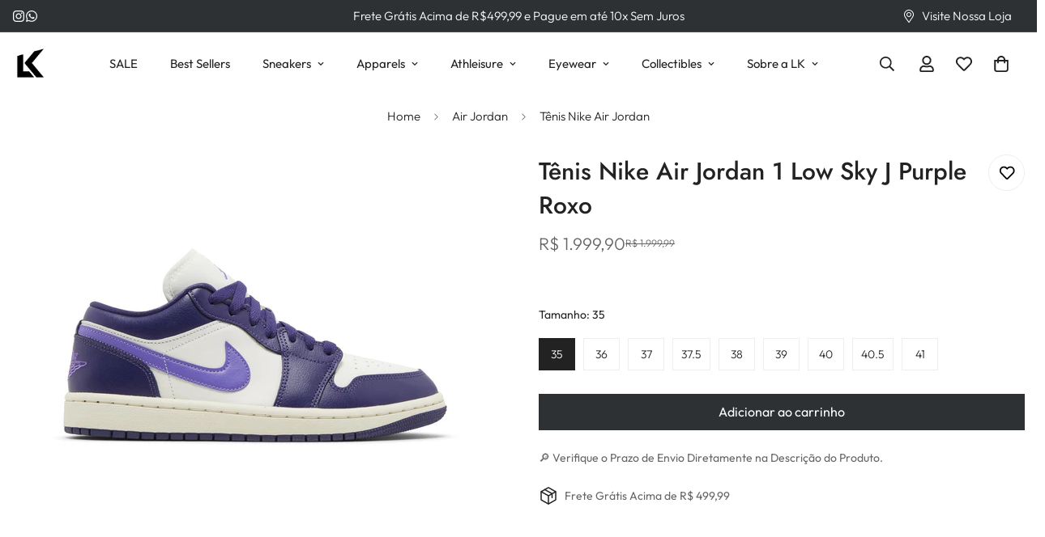

--- FILE ---
content_type: text/css
request_url: https://lksneakers.com.br/cdn/shop/t/43/assets/np-faq-styles.css?v=7024667762824675201746445141
body_size: -413
content:
.np-faq-container h2{font-size:20px;font-weight:700;text-align:center;margin-bottom:20px;color:#333}.np-faq-accordion{width:100%;max-width:800px;margin:40px auto;border-radius:5px}.np-faq-accordion-item{border-bottom:1px solid #ccc;margin-bottom:3px}.np-faq-accordion-item:last-child{border-bottom:none}.np-faq-accordion-header{padding:8px;cursor:pointer;font-weight:700;font-size:13px;display:flex;justify-content:space-between;align-items:center}.np-faq-accordion-header .indicator{font-size:1.3em;margin-left:8px;transition:transform 0.3s ease}.np-faq-accordion-item.active .indicator{content:'-';transform:rotate(180deg)}.np-faq-accordion-content{max-height:0;overflow:hidden;padding:0 10px;transition:max-height 0.3s ease,padding 0.3s ease}.np-faq-accordion-content p{margin:8px 0;font-size:12px}.active .np-faq-accordion-content{max-height:150px;padding:8px 10px}

--- FILE ---
content_type: text/css
request_url: https://lksneakers.com.br/cdn/shop/t/43/assets/np-collection-description.css?v=179739240837703940381760626367
body_size: -265
content:
.m-collection-page-header__description,.m-collection-page-header__description .rte,.m-collection-page-header__description .m-scroll-trigger,.m-collection-page-header__description .animate--fade-in{overflow:visible!important}.m-collection-page-header__description .np-internal-links,.m-collection-page-header__description .np-internal-links-buttons{position:relative;z-index:2;padding-top:8px}.m-collection-page-header__description .rte .np-internal-links-buttons a{text-decoration:none!important;border-bottom:0!important}.np-collection-description{margin-bottom:8px}.np-collection-content{overflow:hidden;transition:max-height .4s ease}.np-collection-content.collapsed{max-height:58px}.np-collection-content.expanded{max-height:1000px}.np-collection-toggle{background:none;border:none;color:#000;font-weight:700;cursor:pointer;padding:0;margin-top:10px}.np-internal-links{max-width:1200px;margin:0 auto}.np-internal-links-buttons{display:flex;justify-content:center;gap:15px;margin-top:16px;padding:0 20px 20px;flex-wrap:wrap;width:100%;box-sizing:border-box}.rte .np-internal-links-buttons a,.np-internal-links-buttons a{display:inline-block;text-decoration:none!important;padding:10px 20px;border:2px solid #333;border-radius:5px;font-size:16px;color:#333;transition:background-color .3s ease,color .3s ease,border-color .3s ease;text-align:center;white-space:nowrap}.rte .np-internal-links-buttons a:hover,.np-internal-links-buttons a:hover{background-color:#333;color:#fff}@media (max-width: 768px){.np-internal-links-buttons{flex-wrap:nowrap;overflow-x:auto;scroll-snap-type:x mandatory;-webkit-overflow-scrolling:touch;scroll-behavior:smooth;gap:10px;padding:10px 16px;margin:12px 0}.rte .np-internal-links-buttons a,.np-internal-links-buttons a{flex:0 0 auto;scroll-snap-align:start;min-width:180px;max-width:220px;font-size:14px;padding:8px 14px}.np-internal-links-buttons a:first-child{margin-left:8px}.np-internal-links-buttons a:last-child{margin-right:8px}.m-collection-page-header__description{max-width:100%!important}}
/*# sourceMappingURL=/cdn/shop/t/43/assets/np-collection-description.css.map?v=179739240837703940381760626367 */


--- FILE ---
content_type: text/css
request_url: https://lksneakers.com.br/cdn/shop/t/43/assets/np-internal-links.css?v=116943376061005948981760626194
body_size: -372
content:
.np-internal-links-buttons{display:flex;justify-content:center;gap:15px;margin-top:16px;padding:0 20px 20px;flex-wrap:wrap}.np-internal-links-buttons a{text-decoration:none;padding:10px 20px;border:2px solid #333;border-radius:5px;font-size:16px;color:#333;transition:background-color .3s ease,color .3s ease,border-color .3s ease;font-family:inherit;text-align:center}.np-internal-links-buttons a:hover{background-color:#333;color:#fff}@media (max-width: 768px){.np-internal-links-buttons{display:flex;flex-wrap:nowrap;overflow-x:auto;scroll-snap-type:x mandatory;-webkit-overflow-scrolling:touch;scroll-behavior:smooth;gap:10px;padding:10px 16px;margin:12px 0;justify-content:flex-start}.np-internal-links-buttons a{flex:0 0 auto;scroll-snap-align:start;min-width:180px;max-width:220px;font-size:14px;padding:8px 14px;white-space:nowrap}.np-internal-links-buttons a:first-child{margin-left:8px}.np-internal-links-buttons a:last-child{margin-right:8px}}
/*# sourceMappingURL=/cdn/shop/t/43/assets/np-internal-links.css.map?v=116943376061005948981760626194 */


--- FILE ---
content_type: text/css
request_url: https://lksneakers.com.br/cdn/shop/t/43/assets/np-product-description-accordion.css?v=15302329379440461751746734811
body_size: -317
content:
.np-product-description-accordion{max-width:800px;margin:0 auto}.np-product-description-accordion__item{border-bottom:1px solid #ddd}.np-product-description-accordion__toggle{width:100%;background:none;border:none;padding:16px;text-align:left;font-size:16px;display:flex;justify-content:space-between;cursor:pointer}.np-product-description-accordion__icon{transition:transform .3s ease}.np-product-description-accordion__icon.rotate{transform:rotate(180deg)}.np-product-description-accordion__content{max-height:0;overflow:hidden;transition:max-height .4s ease;padding:0 16px;font-size:14px;color:#555}.np-product-description-accordion__content.open{overflow:hidden}.np-product-description-accordion__layout{display:flex;flex-direction:row;gap:32px;margin-top:16px;align-items:flex-start}.np-product-description-accordion__layout.reverse,.np-product-description-accordion__layout.reverse-mobile{flex-direction:row-reverse}.np-product-description-accordion__text,.np-product-description-accordion__image{width:50%}.np-product-description-accordion__image img{width:100%;height:auto;display:block}.np-product-description-accordion__heading{font-weight:700;font-size:1.2rem;margin-bottom:12px}.np-product-description-accordion__title{font-weight:700}@media (max-width: 768px){.np-product-description-accordion__layout,.np-product-description-accordion__layout.reverse{flex-direction:column!important;align-items:stretch;gap:16px}.np-product-description-accordion__layout.reverse-mobile{flex-direction:column!important}.np-product-description-accordion__layout.reverse-mobile .np-product-description-accordion__text{order:0!important}.np-product-description-accordion__layout.reverse-mobile .np-product-description-accordion__image{order:1!important}.np-product-description-accordion__text,.np-product-description-accordion__image{width:100%!important}.np-product-description-accordion__text{text-align:left}.np-product-description-accordion__image img{width:100%;height:auto;display:block}}
/*# sourceMappingURL=/cdn/shop/t/43/assets/np-product-description-accordion.css.map?v=15302329379440461751746734811 */


--- FILE ---
content_type: text/css
request_url: https://lksneakers.com.br/cdn/shop/t/43/assets/np-pre-order.css?v=38682920821891869881748987703
body_size: -705
content:
/* np-pre-order.css */

.np-pre-order-banner {
  color: #333;
  padding: 8px 16px;
  background: #fff;
  border: 1px solid #ccc;
  border-radius: 6px;
  margin-bottom: 24px;
  text-align: center;
}

.np-pre-order-subtext {
  font-size: 12px;
  font-weight: normal;
}


--- FILE ---
content_type: text/css
request_url: https://cdn.shopify.com/extensions/019bf966-51c3-7272-af41-ee86f01be847/xflow-33/assets/style.css
body_size: 2542
content:
:root{--xflow-font-size-base: 16px;--xflow-line-height-base: 1.5;--xflow-z-index-dropdown: 1000;--xflow-z-index-fixed: 1030;--xflow-z-index-modal-backdrop: 1040;--xflow-z-index-modal: 1050;--xflow-color-backdrop: rgba(0, 0, 0, .5);--xflow-color-link: #037db9;--xflow-color-text: #222;--xflow-color-secondary: #666;--xflow-color-success: #28a745;--xflow-color-error: #dc3545;--xflow-color-warning: #ffc107;--xflow-color-info: #17a2b8;--xflow-color-border: #ebebeb;--xflow-color-field-bg: #fff;--xflow-color-field-text: #000;--xflow-modal-width: 500px;--xflow-radius-none: 0;--xflow-radius-md: 4px;--xflow-radius-lg: 8px;--xflow-radius-lg: 16px;--xflow-radius-full: 9999px;--xflow-padding-xxs: 4px;--xflow-padding-xs: 8px;--xflow-padding-sm: 16px;--xflow-padding-md: 24px;--xflow-padding-lg: 32px;--xflow-padding-xl: 40px;--xflow-space-xxs: 4px;--xflow-space-xs: 8px;--xflow-space-sm: 16px;--xflow-space-md: 24px;--xflow-space-lg: 32px;--xflow-space-xl: 40px;--xflow-transition: .3s all}.xflow-hidden{display:none}.\!xflow-hidden{display:none!important}.xflow-flex{display:flex}.xflow-overflow-hidden{overflow:hidden}.xflow-rte{font-size:16px;line-height:1.5;color:var(--xflow-color-text)}.xflow-rte p{margin:10px 0}.xflow-rte ul{margin:10px 0;padding-left:20px;list-style-type:disc}.xflow-rte ol{margin:10px 0;padding-left:20px;list-style-type:decimal}.xflow-rte li{margin:5px 0}.xflow-rte a{color:currentColor;text-decoration:underline}.xflow-rte a:hover{color:var(--xflow-color-link);text-decoration:underline}.xflow-rte img{max-width:100%;vertical-align:middle}.xflow-rte h1,.xflow-rte h2,.xflow-rte h3,.xflow-rte h4,.xflow-rte h5,.xflow-rte h6{margin:20px 0 10px;font-weight:600;font-size:1.5em;line-height:1.5}.xflow-rte h1{font-size:2em}.xflow-rte h2{font-size:1.5em}.xflow-rte h3{font-size:1.25em}.xflow-rte h4{font-size:1em;font-weight:400}.xflow-rte h5{font-size:.875em;font-weight:400}.xflow-rte h6{font-size:.75em;font-weight:400}.xflow-spinner{width:20px;height:20px;display:none;position:absolute}.xflow-spinner__icon{animation:xflow-spinner 1.4s linear infinite;width:100%;height:100%;color:currentColor}.xflow-spinner__icon>circle{stroke-dasharray:280;stroke-dashoffset:0;transform-origin:center;stroke:currentColor;animation:xflow-dash 1.4s ease-in-out infinite}@keyframes xflow-spinner{0%{transform:rotate(0)}to{transform:rotate(270deg)}}@keyframes xflow-dash{0%{stroke-dashoffset:280}50%{stroke-dashoffset:75;transform:rotate(135deg)}to{stroke-dashoffset:280;transform:rotate(450deg)}}.xflow-button{--xflow-btn-padding: 10px 20px;--xflow-btn-bg-color: #000;--xflow-btn-bg-color-hover: #222;--xflow-btn-color: #fff;--xflow-btn-color-hover: #fff;--xflow-btn-radius: 0;--xflow-btn-transition: all .3s ease;--xflow-btn-font-size: 1em;--xflow-btn-font-weight: 500;--xflow-btn-border-color: transparent;--xflow-btn-border-color-hover: transparent;--xflow-btn-border-width: 1px;display:inline-flex;align-items:center;justify-content:center;padding:var(--xflow-btn-padding);background-color:var(--xflow-btn-bg-color);color:var(--xflow-btn-color);border-radius:var(--xflow-btn-radius);border:var(--xflow-btn-border-width) solid var(--xflow-btn-border-color);transition:var(--xflow-btn-transition);box-shadow:none;font-size:var(--xflow-btn-font-size);font-weight:var(--xflow-btn-font-weight);cursor:pointer;position:relative}.xflow-button:hover{background-color:var(--xflow-btn-bg-color-hover);color:var(--xflow-btn-color-hover);border-color:var(--xflow-btn-border-color-hover)}.xflow-button[disabled=true],.xflow-button[aria-disabled=true]{opacity:.7;cursor:not-allowed;pointer-events:none}.xflow-button--loading{pointer-events:none}.xflow-button--loading .xflow-button__text{opacity:0;transition:opacity .2s ease}.xflow-button--loading .xflow-spinner{display:inline-flex}.xflow-button--full{width:100%}.xflow-button--secondary{--xflow-btn-bg-color: #ebebeb;--xflow-btn-color: #000;--xflow-btn-border: 1px solid #000;--xflow-btn-border-hover: 1px solid #fff;--xflow-btn-color-hover: #fff;--xflow-btn-bg-color-hover: #000}.xflow-button--tertiary{--xflow-btn-bg-color: transparent;--xflow-btn-color: #000;--xflow-btn-color-hover: #000;--xflow-btn-bg-color-hover: #ebebeb;--xflow-btn-padding: 2px;--xflow-btn-border-width: 0}.xflow-modal{display:none;position:fixed;top:0;left:0;width:100%;height:100%;align-items:center;justify-content:center;z-index:var(--xflow-z-index-modal)}.xflow-modal__backdrop{display:block!important;position:absolute;top:0;left:0;width:100%;height:100%;background-color:var(--xflow-color-backdrop);opacity:0;transition:opacity .25s ease-out}.xflow-modal__container{width:var(--xflow-modal-width);background-color:#fff;border-radius:var(--xflow-radius-lg);opacity:0;overflow:hidden;max-height:90vh;display:flex;flex-direction:column}.xflow-modal__content{display:flex;flex-direction:column;gap:var(--xflow-space-md);overflow-y:auto;padding:var(--xflow-padding-md);height:100%}.xflow-modal__close{position:absolute;top:8px;right:8px;width:24px;height:24px;padding:0;margin:0}.xflow-modal__close svg{width:20px;height:20px}.xflow-modal[open]{display:flex}.xflow-modal[open] .xflow-modal__backdrop{opacity:1}.xflow-modal[open] .xflow-modal__container{animation:xflow-modal-open .25s ease-out forwards}.xflow-modal[data-close-on-overlay-click] .xflow-modal__backdrop{cursor:pointer}@keyframes xflow-modal-open{0%{opacity:0;transform:translateY(20px)}to{opacity:1;transform:translateY(0)}}.xflow-form{display:flex;flex-direction:column;gap:var(--xflow-space-md)}.xflow-field{display:flex;flex-direction:column;gap:var(--xflow-space-xs)}.xflow-field select{background-position:center;background-repeat:no-repeat;background-image:var(--xflow-arrow-svg);background-size:10px;background-position-x:calc(100% - 12px)}.xflow-field__label{display:block;font-weight:500;font-size:15px;line-height:1.4}.xflow-field__required-indicator{color:var(--xflow-color-error)}.xflow-field__description{font-size:14px;color:var(--xflow-color-secondary, #666);line-height:1.3;margin-top:calc(var(--xflow-space-xxs) * -1)}.xflow-field__input{display:flex;flex-direction:column;width:100%;border:1px solid var(--xflow-color-border);border-radius:var(--xflow-radius-md);padding:var(--xflow-padding-xs) var(--xflow-padding-sm);color:var(--xflow-color-field-text);background-color:var(--xflow-color-field-bg);line-height:24px;transition:var(--xflow-transition);-webkit-appearance:none;-moz-appearance:none;appearance:none;outline:none;box-shadow:none;vertical-align:middle}.xflow-field__input--error{border-color:var(--xflow-color-error)}.xflow-field__input--error:after{content:attr(data-error-message);position:absolute;right:10px;top:50%;transform:translateY(-50%)}.xflow-field__input--warning{border-color:var(--xflow-color-warning)}.xflow-checkbox-wrapper{display:flex;align-items:flex-start;gap:var(--xflow-space-xs)}.xflow-checkbox-wrapper .xflow-checkbox{margin:2px 0 0;width:18px;height:18px;cursor:pointer;accent-color:var(--xflow-color-text);flex-shrink:0}.xflow-checkbox-wrapper .xflow-checkbox__label{display:flex;flex-direction:column;gap:var(--xflow-space-xs);cursor:pointer;user-select:none}.xflow-checkbox-wrapper .xflow-checkbox__text{font-weight:500;color:var(--xflow-color-text);line-height:1.4}.xflow-checkbox-wrapper .xflow-checkbox__description{font-size:14px;color:var(--xflow-color-secondary, #666);line-height:1.3}.xflow-banner{background:#fff;border-radius:var(--xflow-radius-md, 8px);border:1px solid var(--xflow-color-border);overflow:hidden;transition:all .3s cubic-bezier(.4,0,.2,1)}.xflow-banner--toast{position:fixed;top:20px;right:20px;z-index:9999;max-width:400px;min-width:300px;box-shadow:0 4px 12px #00000026;transform:translate(100%);opacity:0}.xflow-banner--toast.xflow-banner--visible{transform:translate(0);opacity:1}.xflow-banner--toast.xflow-banner--hidden{transform:translate(100%);opacity:0}@media (max-width: 768px){.xflow-banner--toast{top:10px;right:10px;left:10px;max-width:none;min-width:auto}}.xflow-banner--inline{position:relative;width:100%;max-width:none;min-width:auto;margin:var(--xflow-space-md, 16px) 0;transform:translate(0)!important;opacity:0;visibility:hidden;display:none;box-shadow:none;border-left:0}.xflow-banner--inline.xflow-banner--visible{opacity:1;visibility:visible;display:block}.xflow-banner--inline.xflow-banner--hidden{opacity:0;visibility:hidden;display:none}.xflow-banner--inline .xflow-banner__content{padding:var(--xflow-padding-xs, 8px) var(--xflow-padding-sm, 12px);border:1px solid;background-color:#f8f9fa;border-color:#e9ecef}.xflow-banner--inline .xflow-banner__message{font-size:15px;line-height:1.5;color:#155724;font-weight:500}.xflow-banner--inline .xflow-banner__icon,.xflow-banner--inline .xflow-banner__close{display:none!important}.xflow-banner--visible{opacity:1}.xflow-banner--hidden{opacity:0}.xflow-banner__content{display:flex;align-items:flex-start;gap:var(--xflow-space-sm, 12px);padding:var(--xflow-padding-sm, 12px);position:relative}.xflow-banner__icon{flex-shrink:0;width:20px;height:20px;border-radius:50%;display:flex!important;align-items:center;justify-content:center;margin-top:2px}.xflow-banner__icon:before{content:"";width:12px;height:12px;background-size:contain;background-repeat:no-repeat;background-position:center}.xflow-banner__message{flex:1;font-size:14px;line-height:1.4;color:var(--xflow-color-text, #333);margin:0;padding-right:var(--xflow-space-sm, 12px)}.xflow-banner__close{flex-shrink:0;background:none;border:none;padding:4px;cursor:pointer;border-radius:var(--xflow-radius-sm, 4px);color:var(--xflow-color-text-secondary, #666);transition:all .2s ease;display:flex;align-items:center;justify-content:center;width:24px;height:24px}.xflow-banner__close:hover{background-color:var(--xflow-color-hover, #f5f5f5);color:var(--xflow-color-text, #333)}.xflow-banner__close:focus{outline:2px solid var(--xflow-color-primary, #007cba);outline-offset:2px}.xflow-banner__close svg{width:16px;height:16px}.xflow-banner--success{border-left:4px solid var(--xflow-color-success, #28a745)}.xflow-banner--success .xflow-banner__icon{background-color:var(--xflow-color-success, #28a745)}.xflow-banner--success .xflow-banner__icon:before{background-image:url("data:image/svg+xml,%3Csvg xmlns='http://www.w3.org/2000/svg' viewBox='0 0 24 24' fill='white'%3E%3Cpath d='M9 16.17L4.83 12l-1.42 1.41L9 19 21 7l-1.41-1.41z'/%3E%3C/svg%3E")}.xflow-banner--success.xflow-banner--inline .xflow-banner__content{background-color:#f0f8f0;border-color:#d4edda}.xflow-banner--success.xflow-banner--inline .xflow-banner__message{color:#155724}.xflow-banner--error{border-left:4px solid var(--xflow-color-error, #dc3545)}.xflow-banner--error .xflow-banner__icon{background-color:var(--xflow-color-error, #dc3545)}.xflow-banner--error .xflow-banner__icon:before{background-image:url("data:image/svg+xml,%3Csvg xmlns='http://www.w3.org/2000/svg' viewBox='0 0 20 20' fill='white'%3E%3Cpath d='M10 6a.75.75 0 0 1 .75.75v3.5a.75.75 0 0 1-1.5 0v-3.5a.75.75 0 0 1 .75-.75Z'%3E%3C/path%3E%3Cpath d='M11 13a1 1 0 1 1-2 0 1 1 0 0 1 2 0Z'%3E%3C/path%3E%3Cpath fill-rule='evenodd' d='M11.237 3.177a1.75 1.75 0 0 0-2.474 0l-5.586 5.585a1.75 1.75 0 0 0 0 2.475l5.586 5.586a1.75 1.75 0 0 0 2.474 0l5.586-5.586a1.75 1.75 0 0 0 0-2.475l-5.586-5.585Zm-1.414 1.06a.25.25 0 0 1 .354 0l5.586 5.586a.25.25 0 0 1 0 .354l-5.586 5.585a.25.25 0 0 1-.354 0l-5.586-5.585a.25.25 0 0 1 0-.354l5.586-5.586Z'%3E%3C/path%3E%3C/svg%3E")}.xflow-banner--error.xflow-banner--inline .xflow-banner__content{background-color:#fdf2f2;border-color:#f8d7da}.xflow-banner--error.xflow-banner--inline .xflow-banner__message{color:#721c24}.xflow-banner--warning{border-left:4px solid var(--xflow-color-warning, #ffc107)}.xflow-banner--warning .xflow-banner__icon{background-color:var(--xflow-color-warning, #ffc107)}.xflow-banner--warning .xflow-banner__icon:before{background-image:url("data:image/svg+xml,%3Csvg xmlns='http://www.w3.org/2000/svg' viewBox='0 0 24 24' fill='white'%3E%3Cpath d='M1 21h22L12 2 1 21zm12-3h-2v-2h2v2zm0-4h-2v-4h2v4z'/%3E%3C/svg%3E")}.xflow-banner--warning.xflow-banner--inline .xflow-banner__content{background-color:#fefbf0;border-color:#fff3cd}.xflow-banner--warning.xflow-banner--inline .xflow-banner__message{color:#856404}.xflow-banner--info{border-left:4px solid var(--xflow-color-info, #17a2b8)}.xflow-banner--info .xflow-banner__icon{background-color:var(--xflow-color-info, #17a2b8)}.xflow-banner--info .xflow-banner__icon:before{background-image:url("data:image/svg+xml,%3Csvg xmlns='http://www.w3.org/2000/svg' viewBox='0 0 24 24' fill='white'%3E%3Cpath d='M12 2C6.48 2 2 6.48 2 12s4.48 10 10 10 10-4.48 10-10S17.52 2 12 2zm1 15h-2v-6h2v6zm0-8h-2V7h2v2z'/%3E%3C/svg%3E")}.xflow-banner--info.xflow-banner--inline .xflow-banner__content{background-color:#f0f8ff;border-color:#d1ecf1}.xflow-banner--info.xflow-banner--inline .xflow-banner__message{color:#0c5460}@keyframes slideInRight{0%{transform:translate(100%);opacity:0}to{transform:translate(0);opacity:1}}@keyframes slideOutRight{0%{transform:translate(0);opacity:1}to{transform:translate(100%);opacity:0}}@keyframes slideInTop{0%{transform:translateY(-20px);opacity:0}to{transform:translateY(0);opacity:1}}@keyframes slideOutTop{0%{transform:translateY(0);opacity:1}to{transform:translateY(-20px);opacity:0}}@keyframes fadeIn{0%{opacity:0}to{opacity:1}}@keyframes fadeOut{0%{opacity:1}to{opacity:0}}.xflow-banner--toast.xflow-banner--visible{animation:slideInRight .3s cubic-bezier(.4,0,.2,1) forwards}.xflow-banner--toast.xflow-banner--hidden{animation:slideOutRight .3s cubic-bezier(.4,0,.2,1) forwards}.xflow-banner--inline.xflow-banner--visible{animation:fadeIn .3s cubic-bezier(.4,0,.2,1) forwards}.xflow-banner--inline.xflow-banner--hidden{animation:fadeOut .3s cubic-bezier(.4,0,.2,1) forwards}.xflow-banner+.xflow-banner{margin-top:var(--xflow-space-sm, 12px)}.xflow-bis-button{display:inline-block}.xflow-bis-button.xflow-button--floating{position:fixed;right:0;top:calc(50% - 200px);transform:rotate(270deg);transform-origin:bottom right;z-index:var(--xflow-z-index-fixed)}.shopify-block[data-block-handle=notify-me-button]:has(.xflow-bis-button.\!xflow-hidden){display:none}.xflow-form__content{display:flex;flex-direction:column;gap:var(--xflow-space-md)}.xflow-form__content-footer{display:flex;flex-direction:column;gap:var(--xflow-space-xs)}.xflow-form__content-footer-text{font-size:14px}.xflow-form__content-footer-text p{margin:0}.xflow-form__field-wrapper{display:grid;grid-template-columns:repeat(12,1fr);gap:var(--xflow-space-md)}.xflow-form__field-wrapper .xflow-field{width:100%}.xflow-form__field-wrapper .xflow-field--full{grid-column:span 12}.xflow-form__field-wrapper .xflow-field--half{grid-column:span 6}.xflow-form__field-wrapper .xflow-field--third{grid-column:span 4}.xflow-form__field-wrapper .xflow-field--quarter{grid-column:span 3}.xflow-bis-form__success{display:none;padding:var(--xflow-padding-lg) 0}.xflow-bis-form__success h2,.xflow-bis-form__success p{margin:0}.xflow-bis-form--success .xflow-bis-form__success{display:flex!important;flex-direction:column;gap:var(--xflow-space-md);align-items:center}.xflow-bis-form--success .xflow-form{display:none!important}.xflow-bis-form .xflow-confetti{position:absolute;top:0;left:0;width:100%;height:100%;pointer-events:none}.xflow-bis-button__wrapper{flex:1}.xflow-bis-button__wrapper:has(.xflow-bis-button.\!xflow-hidden){display:none!important}.xflow-bis-button__help-text{font-size:15px;line-height:1.5;font-weight:500;margin-top:var(--xflow-space-xs)}.xflow-bis-button__help-text:empty{display:none}.--xflow{font-size:var(--xflow-font-size-base);line-height:var(--xflow-line-height-base)}.--xflow .hidden,.--xflow [hidden=true],.--xflow [aria-hidden=true]{display:none}.--xflow .disabled,.--xflow [disabled=true],.--xflow [aria-disabled=true]{opacity:.7;cursor:not-allowed;pointer-events:none}


--- FILE ---
content_type: text/css
request_url: https://lksneakers.com.br/cdn/shop/t/43/assets/image-with-text.css?v=2506641888886499351746445129
body_size: -524
content:
.m-image-with-text__image-wrapper{position:relative;overflow:hidden}.m-image-with-text--multiple{display:flex;align-items:center;justify-content:center;column-gap:5%}.m-image-with-text--multiple .m-image-with-text__image-first{flex:0 0 55%}.m-image-with-text--multiple .m-image-with-text__image-second{flex:0 0 40%}.m-image-with-text--multiple.m-image-with-text--layer{display:block}.m-image-with-text--reverse{flex-direction:row-reverse}.m-image-with-text--layer .m-image-with-text__image-first{padding-right:30%}.m-image-with-text--layer .m-image-with-text__image-second{width:40%;position:absolute;right:0;top:var(--offset-top,0)}.m-image-with-text--right.m-image-with-text--layer .m-image-with-text__image-first{padding-right:0;padding-left:30%}.m-image-with-text--right .m-image-with-text__image-second{right:auto;left:0}.m-image-with-text--move-up-down .m-image-with-text__image-first{transition:all var(--m-duration-default);animation:mMoveUpDown 3s linear infinite alternate}.m-image-with-text--move-up-down .m-image-with-text__image-second{transition:all var(--m-duration-default);animation:mMoveUpDownReverse 2s linear infinite alternate}

--- FILE ---
content_type: text/css
request_url: https://lksneakers.com.br/cdn/shop/t/43/assets/custom.css?v=74300314262186998661753458301
body_size: -596
content:
@media (max-width: 749px){.mobile-order-1{order:1!important}.mobile-order-2{order:2!important}.custom-section{display:flex;flex-direction:column}}
/*# sourceMappingURL=/cdn/shop/t/43/assets/custom.css.map?v=74300314262186998661753458301 */


--- FILE ---
content_type: text/javascript
request_url: https://cdn.starapps.studio/apps/vkcl/lk-sneakerss/data.js
body_size: 13493
content:
"use strict";"undefined"==typeof window.starapps_vkcl_data&&(window.starapps_vkcl_data={}),"undefined"==typeof window.starapps_vkcl_data.product_groups&&(window.starapps_vkcl_data.product_groups=[{"id":1286668643,"products_preset_id":34515,"collections_swatch":"first_product_image","group_name":"1906L","option_name":null,"collections_preset_id":null,"products_swatch":"first_product_image","categories_preset_id":34530,"show_all_category":true,"all_category_label":"All","default_category_details":"[{\"category_id\": null, \"category_name\": \"\", \"category_position\": null}]","mobile_products_preset_id":34515,"mobile_products_swatch":"first_product_image","mobile_collections_preset_id":null,"mobile_collections_swatch":"first_product_image","same_products_preset_for_mobile":true,"same_collections_preset_for_mobile":true,"option_values":[{"id":8960977699038,"option_value":"Preto","handle":"tenis-new-balance-1906l-preto-couro-mesh-casual","published":true,"swatch_src":null,"swatch_value":null,"category_id":null,"category_name":"","category_position":null},{"id":9036680200414,"option_value":"Bege","handle":"tenis-new-balance-1906l-khaki-bege","published":true,"swatch_src":null,"swatch_value":null,"category_id":null,"category_name":"","category_position":null},{"id":8960977600734,"option_value":"Prata","handle":"tenis-new-balance-1906l-silver-shadow-grey-mesh-sintetico-slip-on","published":true,"swatch_src":null,"swatch_value":null,"category_id":null,"category_name":"","category_position":null},{"id":8960977338590,"option_value":"Marrom","handle":"tenis-new-balance-1906l-rich-oak-suede-camurca-slip-on","published":true,"swatch_src":null,"swatch_value":null,"category_id":null,"category_name":"","category_position":null},{"id":9016166613214,"option_value":"Rosa","handle":"tenis-new-balance-1906l-ice-wine-pink-taffy-rosa","published":true,"swatch_src":null,"swatch_value":null,"category_id":null,"category_name":"","category_position":null},{"id":9036681019614,"option_value":"Verde","handle":"tenis-new-balance-1906l-olive-khaki-verde","published":true,"swatch_src":null,"swatch_value":null,"category_id":null,"category_name":"","category_position":null},{"id":9036681642206,"option_value":"Cinza","handle":"tenis-new-balance-1906l-magnet-cinza","published":true,"swatch_src":null,"swatch_value":null,"category_id":null,"category_name":"","category_position":null}]},{"id":103012,"products_preset_id":34515,"collections_swatch":"first_product_image","group_name":"530 Best sellers","option_name":"Best-Sellers","collections_preset_id":null,"products_swatch":"first_product_image","categories_preset_id":34530,"show_all_category":true,"all_category_label":"All","default_category_details":"[{\"category_id\": null, \"category_name\": \"\", \"category_position\": null}]","mobile_products_preset_id":34515,"mobile_products_swatch":"first_product_image","mobile_collections_preset_id":null,"mobile_collections_swatch":"first_product_image","same_products_preset_for_mobile":true,"same_collections_preset_for_mobile":true,"option_values":[{"id":8274815058142,"option_value":"Natural Inidigo","handle":"new-balance-530-white-natural-indigo-1","published":true,"swatch_src":null,"swatch_value":null,"category_id":null,"category_name":"","category_position":null},{"id":8761692258526,"option_value":"Silver White","handle":"tenis-new-balance-530-silver-white-branco","published":true,"swatch_src":null,"swatch_value":null,"category_id":null,"category_name":"","category_position":null},{"id":8775402258654,"option_value":"Arid Stone","handle":"tenis-new-balance-530-arid-stone-cinza","published":true,"swatch_src":null,"swatch_value":null,"category_id":null,"category_name":"","category_position":null},{"id":8757116600542,"option_value":"Sea Salt","handle":"tenis-new-balance-530-sea-salt-white-mercury-rede-branco","published":true,"swatch_src":null,"swatch_value":null,"category_id":null,"category_name":"","category_position":null},{"id":8761689112798,"option_value":"Grey Matter","handle":"tenis-new-balance-530-grey-matter-silver-metallic-cinza","published":true,"swatch_src":null,"swatch_value":null,"category_id":null,"category_name":"","category_position":null}]},{"id":104290,"products_preset_id":34515,"collections_swatch":"first_product_image","group_name":"9060 Pretos","option_name":"","collections_preset_id":null,"products_swatch":"first_product_image","categories_preset_id":34530,"show_all_category":true,"all_category_label":"All","default_category_details":"[{\"category_id\": null, \"category_name\": \"\", \"category_position\": null}]","mobile_products_preset_id":34515,"mobile_products_swatch":"first_product_image","mobile_collections_preset_id":null,"mobile_collections_swatch":"first_product_image","same_products_preset_for_mobile":true,"same_collections_preset_for_mobile":true,"option_values":[{"id":8772193255646,"option_value":"Black Magnet","handle":"tenis-new-balance-9060-black-magnet-preto","published":true,"swatch_src":null,"swatch_value":null,"category_id":null,"category_name":"","category_position":null},{"id":8768454951134,"option_value":"Castle Rock","handle":"tenis-new-balance-9060-black-castlerock-grey-preto","published":true,"swatch_src":null,"swatch_value":null,"category_id":null,"category_name":"","category_position":null},{"id":8826898120926,"option_value":"Black Cat","handle":"new-balance-9060-black-cement-black-cat-preto","published":true,"swatch_src":null,"swatch_value":null,"category_id":null,"category_name":"","category_position":null}]},{"id":103007,"products_preset_id":34515,"collections_swatch":"first_product_image","group_name":"Adidas Handball Spezial","option_name":"Handball Spezial Collection","collections_preset_id":null,"products_swatch":"first_product_image","categories_preset_id":34530,"show_all_category":true,"all_category_label":"All","default_category_details":"[{\"category_id\": null, \"category_name\": \"\", \"category_position\": null}]","mobile_products_preset_id":34515,"mobile_products_swatch":"first_product_image","mobile_collections_preset_id":null,"mobile_collections_swatch":"first_product_image","same_products_preset_for_mobile":true,"same_collections_preset_for_mobile":true,"option_values":[{"id":8885880553694,"option_value":"Earth Strata","handle":"tenis-adidas-handball-spezial-earth-strata-gum-marrom","published":true,"swatch_src":null,"swatch_value":null,"category_id":null,"category_name":"","category_position":null},{"id":8797087367390,"option_value":"Green Pink Velvet","handle":"tenis-adidas-handball-spezial-green-pink-velvet-verde","published":true,"swatch_src":null,"swatch_value":null,"category_id":null,"category_name":"","category_position":null},{"id":8689613799646,"option_value":"Lucid Pink","handle":"tenis-adidas-handball-spezial-lucid-pink-almost-yellow-rosa","published":true,"swatch_src":null,"swatch_value":null,"category_id":null,"category_name":"","category_position":null},{"id":8887458463966,"option_value":"Bordô","handle":"tenis-adidas-handball-spezial-bordo","published":true,"swatch_src":null,"swatch_value":null,"category_id":null,"category_name":"","category_position":null},{"id":8682416636126,"option_value":"Lucid Pink","handle":"tenis-adidas-handball-spezial-spark-lucid-pink-amarelo","published":true,"swatch_src":null,"swatch_value":null,"category_id":null,"category_name":"","category_position":null},{"id":8631215096030,"option_value":"Lucid Blue","handle":"tenis-adidas-handball-spezial-lucid-blue-pink-azul","published":true,"swatch_src":null,"swatch_value":null,"category_id":null,"category_name":"","category_position":null},{"id":8313341083870,"option_value":"Green","handle":"tenis-adidas-handball-spezial-preloved-green-verde","published":true,"swatch_src":null,"swatch_value":null,"category_id":null,"category_name":"","category_position":null},{"id":8540967370974,"option_value":"Brown","handle":"tenis-adidas-handball-spezial-sporty-rich-brown-marrom","published":true,"swatch_src":null,"swatch_value":null,"category_id":null,"category_name":"","category_position":null},{"id":8543828476126,"option_value":"Pink","handle":"tenis-adidas-handball-spezial-sporty-rich-pink-rosa","published":true,"swatch_src":null,"swatch_value":null,"category_id":null,"category_name":"","category_position":null}]},{"id":103166,"products_preset_id":34515,"collections_swatch":"first_product_image","group_name":"Adidas Samba jane","option_name":"Collection","collections_preset_id":null,"products_swatch":"first_product_image","categories_preset_id":34530,"show_all_category":true,"all_category_label":"All","default_category_details":"[{\"category_id\": null, \"category_name\": \"\", \"category_position\": null}]","mobile_products_preset_id":34515,"mobile_products_swatch":"first_product_image","mobile_collections_preset_id":null,"mobile_collections_swatch":"first_product_image","same_products_preset_for_mobile":true,"same_collections_preset_for_mobile":true,"option_values":[{"id":8954640597214,"option_value":"Black White","handle":"tenis-adidas-samba-jane-black-white-gum-preto","published":true,"swatch_src":null,"swatch_value":null,"category_id":null,"category_name":"","category_position":null},{"id":8954640662750,"option_value":"White Black","handle":"tenis-adidas-samba-jane-white-black-branco","published":true,"swatch_src":null,"swatch_value":null,"category_id":null,"category_name":"","category_position":null},{"id":8954640695518,"option_value":"Scarlet Gum","handle":"tenis-adidas-samba-jane-scarlet-gum-vermelho","published":true,"swatch_src":null,"swatch_value":null,"category_id":null,"category_name":"","category_position":null},{"id":8989906501854,"option_value":"Cream Black","handle":"tenis-adidas-samba-jane-cream-black-gum-bege","published":true,"swatch_src":null,"swatch_value":null,"category_id":null,"category_name":"","category_position":null},{"id":8989886546142,"option_value":"Green White Gum","handle":"tenis-adidas-samba-jane-green-white-gum-verde","published":true,"swatch_src":null,"swatch_value":null,"category_id":null,"category_name":"","category_position":null},{"id":8989887660254,"option_value":"White Blue","handle":"tenis-adidas-samba-jane-white-blue-gum-branco","published":true,"swatch_src":null,"swatch_value":null,"category_id":null,"category_name":"","category_position":null},{"id":8999956185310,"option_value":"White Red","handle":"tenis-adidas-samba-jane-white-red-gum-branco","published":true,"swatch_src":null,"swatch_value":null,"category_id":null,"category_name":"","category_position":null}]},{"id":104282,"products_preset_id":34515,"collections_swatch":"first_product_image","group_name":"Adidas SL 72 RS","option_name":"Collection","collections_preset_id":null,"products_swatch":"first_product_image","categories_preset_id":34530,"show_all_category":true,"all_category_label":"All","default_category_details":"[{\"category_id\": null, \"category_name\": \"\", \"category_position\": null}]","mobile_products_preset_id":34515,"mobile_products_swatch":"first_product_image","mobile_collections_preset_id":null,"mobile_collections_swatch":"first_product_image","same_products_preset_for_mobile":true,"same_collections_preset_for_mobile":true,"option_values":[{"id":8975522070750,"option_value":"Earth Strata Warm Vanilla","handle":"tenis-adidas-sl-72-rs-earth-strata-warm-vanilla-marrom","published":true,"swatch_src":null,"swatch_value":null,"category_id":null,"category_name":"","category_position":null},{"id":8975533801694,"option_value":"Aurora Ivy Off White","handle":"tenis-adidas-sl-72-rs-aurora-ivy-off-white-verde","published":true,"swatch_src":null,"swatch_value":null,"category_id":null,"category_name":"","category_position":null}]},{"id":787168429,"products_preset_id":34515,"collections_swatch":"first_product_image","group_name":"Air Max Scorpion","option_name":"Cor","collections_preset_id":null,"products_swatch":"first_product_image","categories_preset_id":34530,"show_all_category":true,"all_category_label":"All","default_category_details":"[{\"category_id\": null, \"category_name\": \"\", \"category_position\": null}]","mobile_products_preset_id":34515,"mobile_products_swatch":"first_product_image","mobile_collections_preset_id":null,"mobile_collections_swatch":"first_product_image","same_products_preset_for_mobile":true,"same_collections_preset_for_mobile":true,"option_values":[{"id":8084005650654,"option_value":"Bege (Wheat)","handle":"nike-air-max-scorpion-wheat","published":false,"swatch_src":null,"swatch_value":null,"category_id":null,"category_name":"","category_position":null},{"id":8084005814494,"option_value":"Verde","handle":"nike-air-max-scorpion-green","published":false,"swatch_src":null,"swatch_value":null,"category_id":null,"category_name":"","category_position":null},{"id":8084005847262,"option_value":"Preto e Roxo","handle":"nike-air-max-scorpion-black-and-persian-violet","published":false,"swatch_src":null,"swatch_value":null,"category_id":null,"category_name":"","category_position":null},{"id":8084005880030,"option_value":"Verde Claro (Volt)","handle":"nike-air-max-scorpion-barely-volt","published":false,"swatch_src":null,"swatch_value":null,"category_id":null,"category_name":"","category_position":null}]},{"id":109360,"products_preset_id":34515,"collections_swatch":"first_product_image","group_name":"Bad Bunny Collection","option_name":"","collections_preset_id":null,"products_swatch":"first_product_image","categories_preset_id":34530,"show_all_category":true,"all_category_label":"All","default_category_details":"[{\"category_id\": null, \"category_name\": \"\", \"category_position\": null}]","mobile_products_preset_id":34515,"mobile_products_swatch":"first_product_image","mobile_collections_preset_id":null,"mobile_collections_swatch":"first_product_image","same_products_preset_for_mobile":true,"same_collections_preset_for_mobile":true,"option_values":[{"id":8586378903774,"option_value":"San Juan","handle":"tenis-adidas-gazelle-indoor-x-bad-bunny-san-juan-azul","published":true,"swatch_src":null,"swatch_value":null,"category_id":null,"category_name":"","category_position":null},{"id":8633895977182,"option_value":"Core White","handle":"tenis-adidas-gazelle-x-bad-bunny-core-white-bege","published":true,"swatch_src":null,"swatch_value":null,"category_id":null,"category_name":"","category_position":null},{"id":8711437844702,"option_value":"Messi Cardboard","handle":"tenis-adidas-bad-bunny-gazelle-indoor-x-messi-cardboard-marrom","published":true,"swatch_src":null,"swatch_value":null,"category_id":null,"category_name":"","category_position":null},{"id":8975373238494,"option_value":"Cabo Rojo","handle":"tenis-adidas-gazelle-indoor-bad-bunny-cabo-rojo-rosa","published":true,"swatch_src":null,"swatch_value":null,"category_id":null,"category_name":"","category_position":null}]},{"id":102970,"products_preset_id":34515,"collections_swatch":"first_product_image","group_name":"Ballerina Bad Bunny","option_name":"Ballerina Bad Bunny","collections_preset_id":null,"products_swatch":"first_product_image","categories_preset_id":34530,"show_all_category":true,"all_category_label":"All","default_category_details":"[{\"category_id\": null, \"category_name\": \"\", \"category_position\": null}]","mobile_products_preset_id":34515,"mobile_products_swatch":"first_product_image","mobile_collections_preset_id":null,"mobile_collections_swatch":"first_product_image","same_products_preset_for_mobile":true,"same_collections_preset_for_mobile":true,"option_values":[{"id":8871548780766,"option_value":"White","handle":"tenis-adidas-ballerina-bad-bunny-black-chalk-preto","published":true,"swatch_src":null,"swatch_value":null,"category_id":null,"category_name":"","category_position":null},{"id":8871548911838,"option_value":"Black","handle":"tenis-adidas-ballerina-bad-bunny-off-white-black-gum-branco","published":true,"swatch_src":null,"swatch_value":null,"category_id":null,"category_name":"","category_position":null},{"id":8887695179998,"option_value":"Gold","handle":"tenis-adidas-ballerina-bad-bunny-bold-gold-amarelo","published":true,"swatch_src":null,"swatch_value":null,"category_id":null,"category_name":"","category_position":null}]},{"id":80577,"products_preset_id":34515,"collections_swatch":"first_product_image","group_name":"Best Sellers 9060","option_name":"Best-Sellers","collections_preset_id":null,"products_swatch":"first_product_image","categories_preset_id":34530,"show_all_category":true,"all_category_label":"All","default_category_details":"[{\"category_id\": null, \"category_name\": \"\", \"category_position\": null}]","mobile_products_preset_id":34515,"mobile_products_swatch":"first_product_image","mobile_collections_preset_id":null,"mobile_collections_swatch":"first_product_image","same_products_preset_for_mobile":true,"same_collections_preset_for_mobile":true,"option_values":[{"id":8315193721054,"option_value":"Rain Cloud Grey","handle":"tenis-new-balance-9060-rain-cloud-grey-cinza","published":true,"swatch_src":null,"swatch_value":null,"category_id":null,"category_name":"","category_position":null},{"id":8628788953310,"option_value":"Sea Salt Concrete","handle":"tenis-new-balance-9060-sea-salt-concrete-branco","published":true,"swatch_src":null,"swatch_value":null,"category_id":null,"category_name":"","category_position":null},{"id":8687354970334,"option_value":"Sea Salt Moonbeam","handle":"tenis-new-balance-9060-sea-salt-moonbeam-branco","published":true,"swatch_src":null,"swatch_value":null,"category_id":null,"category_name":"","category_position":null},{"id":8724980498654,"option_value":"Sparrow Flat Taupe","handle":"tenis-new-balance-9060-sparrow-flat-taupe-marrom","published":true,"swatch_src":null,"swatch_value":null,"category_id":null,"category_name":"","category_position":null},{"id":8955058225374,"option_value":"Linen Burgungdy","handle":"tenis-new-balance-9060-linen-burgundy-bege","published":true,"swatch_src":null,"swatch_value":null,"category_id":null,"category_name":"","category_position":null}]},{"id":1286676690,"products_preset_id":34515,"collections_swatch":"first_product_image","group_name":"Bolsa Aime","option_name":"Style","collections_preset_id":null,"products_swatch":"first_product_image","categories_preset_id":34530,"show_all_category":true,"all_category_label":"All","default_category_details":"[{\"category_id\": null, \"category_name\": \"\", \"category_position\": null}]","mobile_products_preset_id":34515,"mobile_products_swatch":"first_product_image","mobile_collections_preset_id":null,"mobile_collections_swatch":"first_product_image","same_products_preset_for_mobile":true,"same_collections_preset_for_mobile":true,"option_values":[{"id":9034670244062,"option_value":"Commuter (Preto)","handle":"bolsa-aime-leon-dore-x-porsche-commuter-preto","published":true,"swatch_src":null,"swatch_value":null,"category_id":null,"category_name":"","category_position":null},{"id":9034392273118,"option_value":"Canvas Tote","handle":"bolsa-aime-leon-dore-porsche-canvas-tote-bag","published":true,"swatch_src":null,"swatch_value":null,"category_id":null,"category_name":"","category_position":null},{"id":9034787651806,"option_value":"Briefcase (Preto)","handle":"bolsa-aime-leon-dore-x-porsche-nylon-briefcase-preto","published":true,"swatch_src":null,"swatch_value":null,"category_id":null,"category_name":"","category_position":null}]},{"id":109255,"products_preset_id":34515,"collections_swatch":"first_product_image","group_name":"Boné Aime","option_name":null,"collections_preset_id":null,"products_swatch":"first_product_image","categories_preset_id":34530,"show_all_category":true,"all_category_label":"All","default_category_details":"[{\"category_id\": null, \"category_name\": \"\", \"category_position\": null}]","mobile_products_preset_id":34515,"mobile_products_swatch":"first_product_image","mobile_collections_preset_id":null,"mobile_collections_swatch":"first_product_image","same_products_preset_for_mobile":true,"same_collections_preset_for_mobile":true,"option_values":[{"id":8713549250782,"option_value":"Branco","handle":"bone-5-panel-aime-leon-dore-unisphere-branco","published":true,"swatch_src":null,"swatch_value":null,"category_id":null,"category_name":"","category_position":null},{"id":8987300331742,"option_value":"Verde","handle":"bone-aime-leon-dore-unisphere-verde","published":true,"swatch_src":null,"swatch_value":null,"category_id":null,"category_name":"","category_position":null},{"id":8987300528350,"option_value":"Preto","handle":"bone-aime-leon-dore-unisphere-preto","published":true,"swatch_src":null,"swatch_value":null,"category_id":null,"category_name":"","category_position":null},{"id":8986268631262,"option_value":"Azul","handle":"bone-5-panel-aime-leon-dore-unisphere-azul","published":true,"swatch_src":null,"swatch_value":null,"category_id":null,"category_name":"","category_position":null}]},{"id":1286533632,"products_preset_id":34515,"collections_swatch":"first_product_image","group_name":"Bone Alo Yoga Off","option_name":"Cor","collections_preset_id":null,"products_swatch":"first_product_image","categories_preset_id":34530,"show_all_category":true,"all_category_label":"All","default_category_details":"[{\"category_id\": null, \"category_name\": \"\", \"category_position\": null}]","mobile_products_preset_id":34515,"mobile_products_swatch":"first_product_image","mobile_collections_preset_id":null,"mobile_collections_swatch":"first_product_image","same_products_preset_for_mobile":true,"same_collections_preset_for_mobile":true,"option_values":[{"id":8822971465950,"option_value":"Preto","handle":"bone-alo-yoga-off-duty-preto","published":true,"swatch_src":null,"swatch_value":null,"category_id":null,"category_name":"","category_position":null},{"id":8822973137118,"option_value":"Branco","handle":"bone-alo-yoga-off-duty-branco","published":true,"swatch_src":null,"swatch_value":null,"category_id":null,"category_name":"","category_position":null}]},{"id":787123420,"products_preset_id":34515,"collections_swatch":"first_product_image","group_name":"Boné Kith","option_name":"Cor","collections_preset_id":null,"products_swatch":"first_product_image","categories_preset_id":34530,"show_all_category":true,"all_category_label":"All","default_category_details":"[{\"category_id\": null, \"category_name\": \"\", \"category_position\": null}]","mobile_products_preset_id":34515,"mobile_products_swatch":"first_product_image","mobile_collections_preset_id":null,"mobile_collections_swatch":"first_product_image","same_products_preset_for_mobile":true,"same_collections_preset_for_mobile":true,"option_values":[{"id":9068554813662,"option_value":"Branco/Azul","handle":"bone-kith-script-logo-classic-cap-nocturnal","published":true,"swatch_src":null,"swatch_value":null,"category_id":null,"category_name":"","category_position":null},{"id":9068554846430,"option_value":"Branco/Verde","handle":"bone-kith-script-logo-classic-cap-stadium","published":true,"swatch_src":null,"swatch_value":null,"category_id":null,"category_name":"","category_position":null},{"id":9078213476574,"option_value":"Bege/Branco","handle":"bone-kith-script-logo-classic-cap-canvas-bege-branco","published":true,"swatch_src":null,"swatch_value":null,"category_id":null,"category_name":"","category_position":null}]},{"id":109259,"products_preset_id":34515,"collections_swatch":"first_product_image","group_name":"Boné Pace","option_name":"","collections_preset_id":null,"products_swatch":"first_product_image","categories_preset_id":34530,"show_all_category":true,"all_category_label":"All","default_category_details":"[{\"category_id\": null, \"category_name\": \"\", \"category_position\": null}]","mobile_products_preset_id":34515,"mobile_products_swatch":"first_product_image","mobile_collections_preset_id":null,"mobile_collections_swatch":"first_product_image","same_products_preset_for_mobile":true,"same_collections_preset_for_mobile":true,"option_values":[{"id":8785235017950,"option_value":"Stoned Washed Vermelho","handle":"bone-pace-6-panel-vintage-stone-washed-vermelho","published":true,"swatch_src":null,"swatch_value":null,"category_id":null,"category_name":"","category_position":null},{"id":8785235050718,"option_value":"Stoned Washed Preto","handle":"bone-pace-6-panel-vintage-stone-washed-preto","published":true,"swatch_src":null,"swatch_value":null,"category_id":null,"category_name":"","category_position":null}]},{"id":109364,"products_preset_id":34515,"collections_swatch":"first_product_image","group_name":"Box","option_name":"","collections_preset_id":null,"products_swatch":"first_product_image","categories_preset_id":34530,"show_all_category":true,"all_category_label":"All","default_category_details":"[{\"category_id\": null, \"category_name\": \"\", \"category_position\": null}]","mobile_products_preset_id":34515,"mobile_products_swatch":"first_product_image","mobile_collections_preset_id":null,"mobile_collections_swatch":"first_product_image","same_products_preset_for_mobile":true,"same_collections_preset_for_mobile":true,"option_values":[{"id":8896189038814,"option_value":"Caixa Fechada Macarons","handle":"pop-mart-labubu-the-monsters-tasty-macarons-vinyl-face-caixa-fechada-6-blind-boxes-1","published":true,"swatch_src":null,"swatch_value":null,"category_id":null,"category_name":"","category_position":null},{"id":8896189432030,"option_value":"Caixa Fechada Big into Energy","handle":"pop-mart-labubu-the-monsters-tasty-macarons-vinyl-face-caixa-fechada-6-blind-boxes-copia","published":true,"swatch_src":null,"swatch_value":null,"category_id":null,"category_name":"","category_position":null},{"id":8896190447838,"option_value":"Caixa Fechada Have a Seat","handle":"pop-mart-labubu-the-monsters-big-into-energy-series-vinyl-plush-pendant-caixa-fechada-6-blind-boxes-copia","published":true,"swatch_src":null,"swatch_value":null,"category_id":null,"category_name":"","category_position":null},{"id":8939326341342,"option_value":"Caixa Fechada Coca Cola","handle":"pop-mart-labubu-the-monsters-coca-cola-series-vinyl-face-sealed-case-6-blind-boxes-lacradas","published":true,"swatch_src":null,"swatch_value":null,"category_id":null,"category_name":"","category_position":null}]},{"id":1286653751,"products_preset_id":34515,"collections_swatch":"first_product_image","group_name":"Camiseta Aime Unisphere","option_name":"Cores","collections_preset_id":null,"products_swatch":"first_product_image","categories_preset_id":34530,"show_all_category":true,"all_category_label":"All","default_category_details":"[{\"category_id\": null, \"category_name\": \"\", \"category_position\": null}]","mobile_products_preset_id":34515,"mobile_products_swatch":"first_product_image","mobile_collections_preset_id":null,"mobile_collections_swatch":"first_product_image","same_products_preset_for_mobile":true,"same_collections_preset_for_mobile":true,"option_values":[{"id":8713699655902,"option_value":"Preto","handle":"camiseta-aime-leon-dore-unisphere-preto","published":true,"swatch_src":null,"swatch_value":null,"category_id":null,"category_name":"","category_position":null},{"id":8852956938462,"option_value":"Verde","handle":"camiseta-aime-leon-dore-unisphere-verde","published":true,"swatch_src":null,"swatch_value":null,"category_id":null,"category_name":"","category_position":null},{"id":9066024075486,"option_value":"Off-white","handle":"camiseta-aime-leon-dore-unisphere-pristine-off-white","published":true,"swatch_src":null,"swatch_value":null,"category_id":null,"category_name":"","category_position":null},{"id":9066024108254,"option_value":"Preto com Branco","handle":"camiseta-aime-leon-dore-unisphere-black-white-preto","published":true,"swatch_src":null,"swatch_value":null,"category_id":null,"category_name":"","category_position":null}]},{"id":109367,"products_preset_id":34515,"collections_swatch":"first_product_image","group_name":"Camiseta Aphase","option_name":"","collections_preset_id":null,"products_swatch":"first_product_image","categories_preset_id":34530,"show_all_category":true,"all_category_label":"All","default_category_details":"[{\"category_id\": null, \"category_name\": \"\", \"category_position\": null}]","mobile_products_preset_id":34515,"mobile_products_swatch":"first_product_image","mobile_collections_preset_id":null,"mobile_collections_swatch":"first_product_image","same_products_preset_for_mobile":true,"same_collections_preset_for_mobile":true,"option_values":[{"id":8942792540382,"option_value":"Stone Black","handle":"camiseta-aphase-outset-stoned-black-preto","published":false,"swatch_src":null,"swatch_value":null,"category_id":null,"category_name":"","category_position":null},{"id":8942804828382,"option_value":"Not So Basic - Off White","handle":"camiseta-aphase-not-so-basic-off-white","published":false,"swatch_src":null,"swatch_value":null,"category_id":null,"category_name":"","category_position":null},{"id":8942809055454,"option_value":"Not So Basic - Black","handle":"camiseta-aphase-not-so-basic-black-preto","published":false,"swatch_src":null,"swatch_value":null,"category_id":null,"category_name":"","category_position":null},{"id":8942815084766,"option_value":"Looks Great - Off White","handle":"camiseta-aphase-looks-great-off-white","published":false,"swatch_src":null,"swatch_value":null,"category_id":null,"category_name":"","category_position":null},{"id":8942819082462,"option_value":"Looks Great - Stoned Grey","handle":"camiseta-aphase-looks-great-stoned-gray-cinza","published":false,"swatch_src":null,"swatch_value":null,"category_id":null,"category_name":"","category_position":null},{"id":8942825799902,"option_value":"Moving AP - Used Black","handle":"camiseta-aphase-moving-ap-used-black-preto","published":false,"swatch_src":null,"swatch_value":null,"category_id":null,"category_name":"","category_position":null},{"id":8942829273310,"option_value":"Moving AP - Used Off-White","handle":"camiseta-aphase-moving-ap-used-off-white","published":false,"swatch_src":null,"swatch_value":null,"category_id":null,"category_name":"","category_position":null},{"id":8942834876638,"option_value":"Quadrile - Dirty Black","handle":"camiseta-aphase-quadrile-dirty-black-preto","published":true,"swatch_src":null,"swatch_value":null,"category_id":null,"category_name":"","category_position":null},{"id":8943014084830,"option_value":"Blur - Stoned Grey","handle":"camiseta-aphase-blur-stoned-gray-cinza","published":true,"swatch_src":null,"swatch_value":null,"category_id":null,"category_name":"","category_position":null},{"id":8943015100638,"option_value":"Blue - Used Black","handle":"camiseta-aphase-blur-used-black-preto","published":true,"swatch_src":null,"swatch_value":null,"category_id":null,"category_name":"","category_position":null},{"id":8943016018142,"option_value":"Creative Discord - Off White","handle":"camiseta-aphase-creative-discord-off-white","published":false,"swatch_src":null,"swatch_value":null,"category_id":null,"category_name":"","category_position":null}]},{"id":1286574610,"products_preset_id":34515,"collections_swatch":"first_product_image","group_name":"Camiseta Pace Boulde","option_name":null,"collections_preset_id":null,"products_swatch":"first_product_image","categories_preset_id":34530,"show_all_category":true,"all_category_label":"All","default_category_details":"[{\"category_id\": null, \"category_name\": \"\", \"category_position\": null}]","mobile_products_preset_id":34515,"mobile_products_swatch":"first_product_image","mobile_collections_preset_id":null,"mobile_collections_swatch":"first_product_image","same_products_preset_for_mobile":true,"same_collections_preset_for_mobile":true,"option_values":[{"id":8712408400094,"option_value":"Preto","handle":"camiseta-oversized-pace-boulder-black-preto","published":true,"swatch_src":null,"swatch_value":null,"category_id":null,"category_name":"","category_position":null},{"id":8712411644126,"option_value":"Off White","handle":"camiseta-oversized-pace-boulder-off-white-branco","published":true,"swatch_src":null,"swatch_value":null,"category_id":null,"category_name":"","category_position":null}]},{"id":790689245,"products_preset_id":34515,"collections_swatch":"first_product_image","group_name":"Camiseta Pace Mirrorr","option_name":null,"collections_preset_id":null,"products_swatch":"first_product_image","categories_preset_id":34530,"show_all_category":true,"all_category_label":"All","default_category_details":"[{\"category_id\": null, \"category_name\": \"\", \"category_position\": null}]","mobile_products_preset_id":34515,"mobile_products_swatch":"first_product_image","mobile_collections_preset_id":null,"mobile_collections_swatch":"first_product_image","same_products_preset_for_mobile":true,"same_collections_preset_for_mobile":true,"option_values":[{"id":8645400068318,"option_value":"Off White / Branco","handle":"camiseta-pace-mirror-off-white-branco","published":true,"swatch_src":null,"swatch_value":null,"category_id":null,"category_name":"","category_position":null},{"id":8645401706718,"option_value":"Washed Black / Preto","handle":"camiseta-pace-mirror-washed-black-preto","published":true,"swatch_src":null,"swatch_value":null,"category_id":null,"category_name":"","category_position":null}]},{"id":102984,"products_preset_id":34515,"collections_swatch":"first_product_image","group_name":"Campus","option_name":"Best-Sellers","collections_preset_id":null,"products_swatch":"first_product_image","categories_preset_id":34530,"show_all_category":true,"all_category_label":"All","default_category_details":"[{\"category_id\": null, \"category_name\": \"\", \"category_position\": null}]","mobile_products_preset_id":34515,"mobile_products_swatch":"first_product_image","mobile_collections_preset_id":null,"mobile_collections_swatch":"first_product_image","same_products_preset_for_mobile":true,"same_collections_preset_for_mobile":true,"option_values":[{"id":8186084950238,"option_value":"Black","handle":"adidas-campus-00s-kids-black-white-gum","published":true,"swatch_src":null,"swatch_value":null,"category_id":null,"category_name":"","category_position":null},{"id":8245117845726,"option_value":"Dark Green","handle":"adidas-campus-00s-dark-green","published":true,"swatch_src":null,"swatch_value":null,"category_id":null,"category_name":"","category_position":null},{"id":8261328371934,"option_value":"Grey Three","handle":"tenis-adidas-campus-00s-grey-three-cinza","published":true,"swatch_src":null,"swatch_value":null,"category_id":null,"category_name":"","category_position":null},{"id":8261326209246,"option_value":"Crystal White","handle":"tenis-adidas-campus-00s-crystal-white-branco","published":true,"swatch_src":null,"swatch_value":null,"category_id":null,"category_name":"","category_position":null},{"id":8307080298718,"option_value":"Ambient Sky","handle":"tenis-adidas-campus-00s-ambient-sky-azul","published":true,"swatch_src":null,"swatch_value":null,"category_id":null,"category_name":"","category_position":null},{"id":8475843035358,"option_value":"Red","handle":"tenis-adidas-campus-00s-red-vermelho","published":true,"swatch_src":null,"swatch_value":null,"category_id":null,"category_name":"","category_position":null}]},{"id":102992,"products_preset_id":34515,"collections_swatch":"first_product_image","group_name":"Chuck 70 CDG","option_name":"Collection","collections_preset_id":null,"products_swatch":"first_product_image","categories_preset_id":34530,"show_all_category":true,"all_category_label":"All","default_category_details":"[{\"category_id\": null, \"category_name\": \"\", \"category_position\": null}]","mobile_products_preset_id":34515,"mobile_products_swatch":"first_product_image","mobile_collections_preset_id":null,"mobile_collections_swatch":"first_product_image","same_products_preset_for_mobile":true,"same_collections_preset_for_mobile":true,"option_values":[{"id":8669163618526,"option_value":"Chuck 70 High","handle":"tenis-converse-chuck-70-high-x-comme-des-garcons-play-preto","published":true,"swatch_src":null,"swatch_value":null,"category_id":null,"category_name":"","category_position":null},{"id":8669162438878,"option_value":"Chuck 70 Low","handle":"tenis-converse-chuck-70-low-x-comme-des-garcons-preto","published":true,"swatch_src":null,"swatch_value":null,"category_id":null,"category_name":"","category_position":null}]},{"id":80590,"products_preset_id":34515,"collections_swatch":"first_product_image","group_name":"Coleção Chinelo Havaianas x Dolce","option_name":"Collection","collections_preset_id":null,"products_swatch":"first_product_image","categories_preset_id":34530,"show_all_category":true,"all_category_label":"All","default_category_details":"[{\"category_id\": null, \"category_name\": \"\", \"category_position\": null}]","mobile_products_preset_id":34515,"mobile_products_swatch":"first_product_image","mobile_collections_preset_id":null,"mobile_collections_swatch":"first_product_image","same_products_preset_for_mobile":true,"same_collections_preset_for_mobile":true,"option_values":[{"id":8754299961566,"option_value":"Leopard","handle":"chinelo-havaianas-x-dolce-gabanna-leopard-marrom","published":true,"swatch_src":null,"swatch_value":null,"category_id":null,"category_name":"","category_position":null},{"id":8754297471198,"option_value":"Blue Mediterranio","handle":"chinelo-havaianas-x-dolce-gabanna-blue-mediterraneo-azul","published":true,"swatch_src":null,"swatch_value":null,"category_id":null,"category_name":"","category_position":null},{"id":8754296062174,"option_value":"Zebra","handle":"chinelo-havaianas-x-dolce-gabanna-zebra-preto","published":true,"swatch_src":null,"swatch_value":null,"category_id":null,"category_name":"","category_position":null},{"id":8754292719838,"option_value":"Carreto Ciciliano","handle":"chinelo-havaianas-x-dolce-gabanna-carreto-ciciliano-vermelho","published":true,"swatch_src":null,"swatch_value":null,"category_id":null,"category_name":"","category_position":null}]},{"id":80899,"products_preset_id":34515,"collections_swatch":"first_product_image","group_name":"Coleção Dolce Gabanna Faux","option_name":"Coleção","collections_preset_id":null,"products_swatch":"first_product_image","categories_preset_id":34530,"show_all_category":true,"all_category_label":"All","default_category_details":"[{\"category_id\": null, \"category_name\": \"\", \"category_position\": null}]","mobile_products_preset_id":34515,"mobile_products_swatch":"first_product_image","mobile_collections_preset_id":null,"mobile_collections_swatch":"first_product_image","same_products_preset_for_mobile":true,"same_collections_preset_for_mobile":true,"option_values":[{"id":8911454666974,"option_value":"Faux Leopard","handle":"chinelo-havaianas-top-dolce-gabbana-faux-fur-leopardo-marrom","published":true,"swatch_src":null,"swatch_value":null,"category_id":null,"category_name":"","category_position":null},{"id":8911454732510,"option_value":"Faux Zebra","handle":"chinelo-havaianas-top-dolce-gabbana-faux-fur-zebra-preto","published":true,"swatch_src":null,"swatch_value":null,"category_id":null,"category_name":"","category_position":null}]},{"id":102974,"products_preset_id":34515,"collections_swatch":"first_product_image","group_name":"Collab Liberty","option_name":"Adidas x Liberty London","collections_preset_id":null,"products_swatch":"first_product_image","categories_preset_id":34530,"show_all_category":true,"all_category_label":"All","default_category_details":"[{\"category_id\": null, \"category_name\": \"\", \"category_position\": null}]","mobile_products_preset_id":34515,"mobile_products_swatch":"first_product_image","mobile_collections_preset_id":null,"mobile_collections_swatch":"first_product_image","same_products_preset_for_mobile":true,"same_collections_preset_for_mobile":true,"option_values":[{"id":8849781391582,"option_value":"FLoral","handle":"tenis-adidas-gazelle-indoor-liberty-london-floral-embroidery-multi-color","published":true,"swatch_src":null,"swatch_value":null,"category_id":null,"category_name":"","category_position":null},{"id":8849781424350,"option_value":"Floral Stripes","handle":"tenis-adidas-gazelle-indoor-liberty-london-floral-embroidery-stripes-multi-color","published":true,"swatch_src":null,"swatch_value":null,"category_id":null,"category_name":"","category_position":null},{"id":8968955560158,"option_value":"Samba Better Scarlet","handle":"tenis-adidas-samba-og-liberty-london-better-scarlet-branco","published":true,"swatch_src":null,"swatch_value":null,"category_id":null,"category_name":"","category_position":null},{"id":8970946314462,"option_value":"SL 72 Better Scarlet","handle":"tenis-adidas-sl-72-og-liberty-london-better-scarlet-rosa","published":true,"swatch_src":null,"swatch_value":null,"category_id":null,"category_name":"","category_position":null}]},{"id":109343,"products_preset_id":34515,"collections_swatch":"first_product_image","group_name":"Cow Print","option_name":"Cow Print Collection","collections_preset_id":null,"products_swatch":"first_product_image","categories_preset_id":34530,"show_all_category":true,"all_category_label":"All","default_category_details":"[{\"category_id\": null, \"category_name\": \"\", \"category_position\": null}]","mobile_products_preset_id":34515,"mobile_products_swatch":"first_product_image","mobile_collections_preset_id":null,"mobile_collections_swatch":"first_product_image","same_products_preset_for_mobile":true,"same_collections_preset_for_mobile":true,"option_values":[{"id":8779701420254,"option_value":"SL 72 Cow Print","handle":"tenis-adidas-sl72-og-cow-print-bege","published":true,"swatch_src":null,"swatch_value":null,"category_id":null,"category_name":"","category_position":null},{"id":8854930489566,"option_value":"Taekwondo Mei Cow Print","handle":"tenis-adidas-taekwondo-mei-cow-print-womens-animal-print","published":true,"swatch_src":null,"swatch_value":null,"category_id":null,"category_name":"","category_position":null},{"id":8854934192350,"option_value":"Samba OG Cow Print","handle":"tenis-adidas-samba-og-cow-print-bege","published":true,"swatch_src":null,"swatch_value":null,"category_id":null,"category_name":"","category_position":null},{"id":8970944905438,"option_value":"SL 62 Court Green Cow Print","handle":"tenis-adidas-sl-72-og-court-green-cow-print-bege","published":true,"swatch_src":null,"swatch_value":null,"category_id":null,"category_name":"","category_position":null},{"id":8968950579422,"option_value":"Samba LT Cow Print Brown","handle":"tenis-adidas-samba-lt-cow-print-brown-white-marrom","published":true,"swatch_src":null,"swatch_value":null,"category_id":null,"category_name":"","category_position":null},{"id":8968944582878,"option_value":"Samba LT Cow Print Black","handle":"tenis-adidas-samba-lt-cow-print-black-white-preto","published":true,"swatch_src":null,"swatch_value":null,"category_id":null,"category_name":"","category_position":null}]},{"id":104283,"products_preset_id":34515,"collections_swatch":"first_product_image","group_name":"Crochet Pack","option_name":"Crochet Pack","collections_preset_id":null,"products_swatch":"first_product_image","categories_preset_id":34530,"show_all_category":true,"all_category_label":"All","default_category_details":"[{\"category_id\": null, \"category_name\": \"\", \"category_position\": null}]","mobile_products_preset_id":34515,"mobile_products_swatch":"first_product_image","mobile_collections_preset_id":null,"mobile_collections_swatch":"first_product_image","same_products_preset_for_mobile":true,"same_collections_preset_for_mobile":true,"option_values":[{"id":8966050808030,"option_value":"Crochet Sand Strata","handle":"tenis-adidas-samba-og-crochet-pack-sand-strata-bege","published":true,"swatch_src":null,"swatch_value":null,"category_id":null,"category_name":"","category_position":null},{"id":8966051725534,"option_value":"Crochet Orbit Green","handle":"tenis-adidas-samba-og-crochet-pack-orbit-green-verde","published":true,"swatch_src":null,"swatch_value":null,"category_id":null,"category_name":"","category_position":null}]},{"id":1286561369,"products_preset_id":34515,"collections_swatch":"first_product_image","group_name":"Dunk Low Blue Paisley","option_name":"CW","collections_preset_id":null,"products_swatch":"first_product_image","categories_preset_id":34530,"show_all_category":true,"all_category_label":"All","default_category_details":"[{\"category_id\": null, \"category_name\": \"\", \"category_position\": null}]","mobile_products_preset_id":34515,"mobile_products_swatch":"first_product_image","mobile_collections_preset_id":null,"mobile_collections_swatch":"first_product_image","same_products_preset_for_mobile":true,"same_collections_preset_for_mobile":true,"option_values":[{"id":8084005159134,"option_value":"Azul","handle":"nike-dunk-low-blue-paisley","published":true,"swatch_src":null,"swatch_value":null,"category_id":null,"category_name":"","category_position":null},{"id":8084017840350,"option_value":"Rosa","handle":"nike-dunk-low-pink-paisley","published":true,"swatch_src":null,"swatch_value":null,"category_id":null,"category_name":"","category_position":null},{"id":8084018168030,"option_value":"Preto","handle":"nike-dunk-low-black-paisley","published":true,"swatch_src":null,"swatch_value":null,"category_id":null,"category_name":"","category_position":null},{"id":8263091880158,"option_value":"Branco","handle":"nike-dunk-low-white-paisley","published":true,"swatch_src":null,"swatch_value":null,"category_id":null,"category_name":"","category_position":null}]},{"id":109272,"products_preset_id":34515,"collections_swatch":"first_product_image","group_name":"Force","option_name":"","collections_preset_id":null,"products_swatch":"first_product_image","categories_preset_id":34530,"show_all_category":true,"all_category_label":"All","default_category_details":"[{\"category_id\": null, \"category_name\": \"\", \"category_position\": null}]","mobile_products_preset_id":34515,"mobile_products_swatch":"first_product_image","mobile_collections_preset_id":null,"mobile_collections_swatch":"first_product_image","same_products_preset_for_mobile":true,"same_collections_preset_for_mobile":true,"option_values":[{"id":8083996901598,"option_value":"Air Force Supreme White","handle":"supreme-x-nike-air-force-1-low-box-logo-white","published":true,"swatch_src":null,"swatch_value":null,"category_id":null,"category_name":"","category_position":null},{"id":8382517772510,"option_value":"Air Force Supreme Black","handle":"tenis-nike-air-force-1-low-x-supreme-black-preto","published":true,"swatch_src":null,"swatch_value":null,"category_id":null,"category_name":"","category_position":null},{"id":8382523179230,"option_value":"Air Force Supreme Wheat","handle":"tenis-nike-air-force-1-low-x-supreme-wheat-marrom","published":true,"swatch_src":null,"swatch_value":null,"category_id":null,"category_name":"","category_position":null}]},{"id":787143914,"products_preset_id":34515,"collections_swatch":"first_product_image","group_name":"Grateful Dead","option_name":null,"collections_preset_id":null,"products_swatch":"first_product_image","categories_preset_id":34530,"show_all_category":true,"all_category_label":"All","default_category_details":"[{\"category_id\": null, \"category_name\": \"\", \"category_position\": null}]","mobile_products_preset_id":34515,"mobile_products_swatch":"first_product_image","mobile_collections_preset_id":null,"mobile_collections_swatch":"first_product_image","same_products_preset_for_mobile":true,"same_collections_preset_for_mobile":true,"option_values":[{"id":8084003356894,"option_value":"Verde","handle":"nike-dunk-sb-grateful-dead-green","published":true,"swatch_src":null,"swatch_value":null,"category_id":null,"category_name":"","category_position":null},{"id":8084007387358,"option_value":"Amarelo","handle":"grateful-dead-x-nike-sb-dunk-low-yellow-bear","published":true,"swatch_src":null,"swatch_value":null,"category_id":null,"category_name":"","category_position":null}]},{"id":109257,"products_preset_id":34515,"collections_swatch":"first_product_image","group_name":"Inside Out","option_name":"Inside Out Collection","collections_preset_id":null,"products_swatch":"first_product_image","categories_preset_id":34530,"show_all_category":true,"all_category_label":"All","default_category_details":"[{\"category_id\": null, \"category_name\": \"\", \"category_position\": null}]","mobile_products_preset_id":34515,"mobile_products_swatch":"first_product_image","mobile_collections_preset_id":null,"mobile_collections_swatch":"first_product_image","same_products_preset_for_mobile":true,"same_collections_preset_for_mobile":true,"option_values":[{"id":8084012663006,"option_value":"Mid Inside Out Black","handle":"air-jordan-1-mid-se-craft-inside-out-black","published":true,"swatch_src":null,"swatch_value":null,"category_id":null,"category_name":"","category_position":null},{"id":8201600073950,"option_value":"Inside Out Black","handle":"air-jordan-1-low-inside-out-black","published":true,"swatch_src":null,"swatch_value":null,"category_id":null,"category_name":"","category_position":null},{"id":8202820288734,"option_value":"Inside Out Obisidian","handle":"tenis-air-jordan-1-low-se-craft-inside-out-obsidian-azul","published":true,"swatch_src":null,"swatch_value":null,"category_id":null,"category_name":"","category_position":null},{"id":8202822484190,"option_value":"Inside Out Taupe Haze","handle":"tenis-air-jordan-1-low-se-craft-inside-out-taupe-haze-bege","published":true,"swatch_src":null,"swatch_value":null,"category_id":null,"category_name":"","category_position":null},{"id":8682341597406,"option_value":"Inside Out Black Cement Grey","handle":"tenis-air-jordan-1-low-se-craft-inside-out-cement-grey","published":true,"swatch_src":null,"swatch_value":null,"category_id":null,"category_name":"","category_position":null},{"id":8981854322910,"option_value":"Inside Out Black White Pantom","handle":"tenis-air-jordan-1-low-se-craft-inside-out-white-phantom-bege","published":true,"swatch_src":null,"swatch_value":null,"category_id":null,"category_name":"","category_position":null}]},{"id":102964,"products_preset_id":34515,"collections_swatch":"first_product_image","group_name":"Jordan 1 Low Best Sellers","option_name":"Best-Sellers","collections_preset_id":null,"products_swatch":"first_product_image","categories_preset_id":34530,"show_all_category":true,"all_category_label":"All","default_category_details":"[{\"category_id\": null, \"category_name\": \"\", \"category_position\": null}]","mobile_products_preset_id":34515,"mobile_products_swatch":"first_product_image","mobile_collections_preset_id":null,"mobile_collections_swatch":"first_product_image","same_products_preset_for_mobile":true,"same_collections_preset_for_mobile":true,"option_values":[{"id":8625386488030,"option_value":"OG Mocha","handle":"tenis-air-jordan-1-low-og-mocha-marrom","published":true,"swatch_src":null,"swatch_value":null,"category_id":null,"category_name":"","category_position":null},{"id":8084013482206,"option_value":"Mocha","handle":"air-jordan-1-low-se-mocha","published":true,"swatch_src":null,"swatch_value":null,"category_id":null,"category_name":"","category_position":null},{"id":8107626299614,"option_value":"Medium Grey","handle":"air-jordan-1-low-black-medium-grey","published":true,"swatch_src":null,"swatch_value":null,"category_id":null,"category_name":"","category_position":null},{"id":8117546025182,"option_value":"Light Smoke Grey","handle":"air-jordan-1-low-light-smoke-grey","published":true,"swatch_src":null,"swatch_value":null,"category_id":null,"category_name":"","category_position":null},{"id":8083997130974,"option_value":"Panda","handle":"air-jordan-1-low-panda-2023","published":true,"swatch_src":null,"swatch_value":null,"category_id":null,"category_name":"","category_position":null}]},{"id":102958,"products_preset_id":34515,"collections_swatch":"first_product_image","group_name":"Jordan Elevate","option_name":"Best Sellers","collections_preset_id":null,"products_swatch":"first_product_image","categories_preset_id":34530,"show_all_category":true,"all_category_label":"All","default_category_details":"[{\"category_id\": null, \"category_name\": \"\", \"category_position\": null}]","mobile_products_preset_id":34515,"mobile_products_swatch":"first_product_image","mobile_collections_preset_id":null,"mobile_collections_swatch":"first_product_image","same_products_preset_for_mobile":true,"same_collections_preset_for_mobile":true,"option_values":[{"id":8594864931038,"option_value":"Jade Smoke","handle":"tenis-jordan-1-elevate-low-jade-smoke-verde","published":true,"swatch_src":null,"swatch_value":null,"category_id":null,"category_name":"","category_position":null},{"id":8098121089246,"option_value":"Guava Ice","handle":"air-jordan-1-elevate-low-guava-ice","published":true,"swatch_src":null,"swatch_value":null,"category_id":null,"category_name":"","category_position":null},{"id":8085116715230,"option_value":"Black White","handle":"air-jordan-1-elevate-low-black-white","published":true,"swatch_src":null,"swatch_value":null,"category_id":null,"category_name":"","category_position":null},{"id":8083997950174,"option_value":"Silver Toe","handle":"air-jordan-1-elevate-low-se-silver-toe","published":true,"swatch_src":null,"swatch_value":null,"category_id":null,"category_name":"","category_position":null},{"id":8084016005342,"option_value":"Lucky Green","handle":"air-jordan-1-elevate-low-se-lucky-green","published":true,"swatch_src":null,"swatch_value":null,"category_id":null,"category_name":"","category_position":null}]},{"id":109261,"products_preset_id":34515,"collections_swatch":"first_product_image","group_name":"Jordan High","option_name":"","collections_preset_id":null,"products_swatch":"first_product_image","categories_preset_id":34530,"show_all_category":true,"all_category_label":"All","default_category_details":"[{\"category_id\": null, \"category_name\": \"\", \"category_position\": null}]","mobile_products_preset_id":34515,"mobile_products_swatch":"first_product_image","mobile_collections_preset_id":null,"mobile_collections_swatch":"first_product_image","same_products_preset_for_mobile":true,"same_collections_preset_for_mobile":true,"option_values":[{"id":8261291081950,"option_value":"UNC Toe","handle":"tenis-air-jordan-1-high-og-unc-toe-azul","published":true,"swatch_src":null,"swatch_value":null,"category_id":null,"category_name":"","category_position":null},{"id":8086906798302,"option_value":"Lucky Green","handle":"air-jordan-1-high-og-lucky-green","published":true,"swatch_src":null,"swatch_value":null,"category_id":null,"category_name":"","category_position":null},{"id":8084014727390,"option_value":"Dark Mocha","handle":"air-jordan-1-high-dark-mocha","published":true,"swatch_src":null,"swatch_value":null,"category_id":null,"category_name":"","category_position":null},{"id":8083999850718,"option_value":"Lucky Green","handle":"air-jordan-1-high-lucky-green","published":true,"swatch_src":null,"swatch_value":null,"category_id":null,"category_name":"","category_position":null},{"id":8084017316062,"option_value":"Denim","handle":"air-jordan-1-high-og-denim","published":true,"swatch_src":null,"swatch_value":null,"category_id":null,"category_name":"","category_position":null},{"id":8084011450590,"option_value":"Rebellionaire","handle":"air-jordan-1-high-rebellionaire","published":true,"swatch_src":null,"swatch_value":null,"category_id":null,"category_name":"","category_position":null},{"id":8084017414366,"option_value":"Lost and Found","handle":"air-jordan-1-high-chicago-lost-and-found","published":true,"swatch_src":null,"swatch_value":null,"category_id":null,"category_name":"","category_position":null},{"id":8201597223134,"option_value":"Washed Pink","handle":"tenis-air-jordan-1-high-og-washed-pink-rosa","published":true,"swatch_src":null,"swatch_value":null,"category_id":null,"category_name":"","category_position":null},{"id":8245119811806,"option_value":"Palomino","handle":"air-jordan-1-high-gs-palomino","published":true,"swatch_src":null,"swatch_value":null,"category_id":null,"category_name":"","category_position":null}]},{"id":109363,"products_preset_id":34515,"collections_swatch":"first_product_image","group_name":"Labubu","option_name":"","collections_preset_id":null,"products_swatch":"first_product_image","categories_preset_id":34530,"show_all_category":true,"all_category_label":"All","default_category_details":"[{\"category_id\": null, \"category_name\": \"\", \"category_position\": null}]","mobile_products_preset_id":34515,"mobile_products_swatch":"first_product_image","mobile_collections_preset_id":null,"mobile_collections_swatch":"first_product_image","same_products_preset_for_mobile":true,"same_collections_preset_for_mobile":true,"option_values":[{"id":8907925487838,"option_value":"Big Into Energy","handle":"pop-mart-labubu-the-monsters-tasty-macarons-vinyl-plush-pingente-blind-box","published":true,"swatch_src":null,"swatch_value":null,"category_id":null,"category_name":"","category_position":null},{"id":8907936891102,"option_value":"Have a Seat","handle":"pop-mart-labubu-the-monsters-have-a-seat-vinyl-plush-pingente-blind-box-lacrada","published":true,"swatch_src":null,"swatch_value":null,"category_id":null,"category_name":"","category_position":null},{"id":8907961925854,"option_value":"Macarons","handle":"pop-mart-labubu-the-monsters-big-into-energy-series-vinyl-plush-pendant-pingente-blind-box-lacrada-copia","published":true,"swatch_src":null,"swatch_value":null,"category_id":null,"category_name":"","category_position":null},{"id":8939315757278,"option_value":"Coca-Cola","handle":"pop-mart-labubu-the-monsters-coca-cola-series-vinyl-face-blind-box-lacrada","published":true,"swatch_src":null,"swatch_value":null,"category_id":null,"category_name":"","category_position":null}]},{"id":109345,"products_preset_id":34515,"collections_swatch":"first_product_image","group_name":"Leopard Print Collection","option_name":"Leopard Print Collection","collections_preset_id":null,"products_swatch":"first_product_image","categories_preset_id":34530,"show_all_category":true,"all_category_label":"All","default_category_details":"[{\"category_id\": null, \"category_name\": \"\", \"category_position\": null}]","mobile_products_preset_id":34515,"mobile_products_swatch":"first_product_image","mobile_collections_preset_id":null,"mobile_collections_swatch":"first_product_image","same_products_preset_for_mobile":true,"same_collections_preset_for_mobile":true,"option_values":[{"id":8787698974942,"option_value":"Samba Red Leopard Print","handle":"tenis-adidas-samba-og-preloved-red-leopard-pack-marrom","published":true,"swatch_src":null,"swatch_value":null,"category_id":null,"category_name":"","category_position":null},{"id":8788553924830,"option_value":"Samba Green Leopard Print","handle":"tenis-adidas-samba-og-collegiate-green-leopard-marrom","published":true,"swatch_src":null,"swatch_value":null,"category_id":null,"category_name":"","category_position":null},{"id":8849770971358,"option_value":"SL 72 Leopard Print","handle":"tenis-adidas-sl-72-og-leopard-print-laranja","published":true,"swatch_src":null,"swatch_value":null,"category_id":null,"category_name":"","category_position":null}]},{"id":1286584199,"products_preset_id":34515,"collections_swatch":"first_product_image","group_name":"Maison Mihara","option_name":null,"collections_preset_id":null,"products_swatch":"first_product_image","categories_preset_id":34530,"show_all_category":true,"all_category_label":"All","default_category_details":"[{\"category_id\": null, \"category_name\": \"\", \"category_position\": null}]","mobile_products_preset_id":34515,"mobile_products_swatch":"first_product_image","mobile_collections_preset_id":null,"mobile_collections_swatch":"first_product_image","same_products_preset_for_mobile":true,"same_collections_preset_for_mobile":true,"option_values":[{"id":8704803504350,"option_value":"Preto","handle":"tenis-maison-mihara-yasuhiro-hank-og-sole-canvas-low-preto","published":true,"swatch_src":null,"swatch_value":null,"category_id":null,"category_name":"","category_position":null},{"id":9024412025054,"option_value":"Branco","handle":"tenis-maison-mihara-yasuhiro-peterson-og-sole-canvas-low-top-white-branco","published":true,"swatch_src":null,"swatch_value":null,"category_id":null,"category_name":"","category_position":null},{"id":9024417104094,"option_value":"Preto","handle":"tenis-maison-mihara-yasuhiro-peterson-og-sole-canvas-low-top-black-preto","published":true,"swatch_src":null,"swatch_value":null,"category_id":null,"category_name":"","category_position":null},{"id":9024426049758,"option_value":"Bege","handle":"tenis-maison-mihara-yasuhiro-peterson23-og-sole-vintage-suede-low-top-bege","published":true,"swatch_src":null,"swatch_value":null,"category_id":null,"category_name":"","category_position":null},{"id":9024441057502,"option_value":"Branco","handle":"tenis-maison-mihara-yasuhiro-hank-og-sole-canvas-low-top-white-branco","published":true,"swatch_src":null,"swatch_value":null,"category_id":null,"category_name":"","category_position":null},{"id":9024447938782,"option_value":"Preto/Branco","handle":"tenis-maison-mihara-yasuhiro-petersonog-sole-leather-low-top-black-preto-branco","published":true,"swatch_src":null,"swatch_value":null,"category_id":null,"category_name":"","category_position":null},{"id":9024453968094,"option_value":"Preto/Branco","handle":"tenis-maison-mihara-yasuhiro-hank-og-sole-leather-low-top-preto-branco","published":true,"swatch_src":null,"swatch_value":null,"category_id":null,"category_name":"","category_position":null},{"id":9024455311582,"option_value":"Preto","handle":"tenis-maison-mihara-yasuhiro-keith-og-sole-canvas-low-top-black-preto","published":true,"swatch_src":null,"swatch_value":null,"category_id":null,"category_name":"","category_position":null}]},{"id":109348,"products_preset_id":34515,"collections_swatch":"first_product_image","group_name":"Mei Ballet","option_name":"","collections_preset_id":null,"products_swatch":"first_product_image","categories_preset_id":34530,"show_all_category":true,"all_category_label":"All","default_category_details":"[{\"category_id\": null, \"category_name\": \"\", \"category_position\": null}]","mobile_products_preset_id":34515,"mobile_products_swatch":"first_product_image","mobile_collections_preset_id":null,"mobile_collections_swatch":"first_product_image","same_products_preset_for_mobile":true,"same_collections_preset_for_mobile":true,"option_values":[{"id":8876895731934,"option_value":"Mei Ballet Preto e Branco","handle":"adidas-taekwondo-mei-ballet-preto-e-branco","published":true,"swatch_src":null,"swatch_value":null,"category_id":null,"category_name":"","category_position":null},{"id":8889051283678,"option_value":"Mei Ballet Branco e Preto","handle":"adidas-taekwondo-mei-ballet-branco-e-preto","published":true,"swatch_src":null,"swatch_value":null,"category_id":null,"category_name":"","category_position":null},{"id":8968972370142,"option_value":"Mei Ballet Black Gum","handle":"tenis-adidas-taekwondo-mei-ballet-preto","published":true,"swatch_src":null,"swatch_value":null,"category_id":null,"category_name":"","category_position":null},{"id":8946321522910,"option_value":"Mei Ballet Branco e Prata","handle":"tenis-adidas-taekwondo-mei-ballet-branco-e-prata","published":true,"swatch_src":null,"swatch_value":null,"category_id":null,"category_name":"","category_position":null},{"id":8968996323550,"option_value":"Mei Ballet White Scarlet","handle":"tenis-adidas-wmns-taekwondo-mei-white-scarlet-gum-couro","published":true,"swatch_src":null,"swatch_value":null,"category_id":null,"category_name":"","category_position":null},{"id":8968996290782,"option_value":"Mei Ballet Silver Metallic","handle":"tenis-wmns-taekwondo-mei-ballet-adidas-couro-prata-metalico","published":true,"swatch_src":null,"swatch_value":null,"category_id":null,"category_name":"","category_position":null},{"id":8968996389086,"option_value":"Mei Ballet Clear Pink","handle":"sapatilha-onitsuka-tiger-wmns-taekwondo-mei-ballet-clear-pink-gum-camurca","published":true,"swatch_src":null,"swatch_value":null,"category_id":null,"category_name":"","category_position":null},{"id":8968996552926,"option_value":"Mei Ballet Clear Sky","handle":"tenis-wmns-taekwondo-mei-ballet-adidas-camurca-slip-on-azul","published":true,"swatch_src":null,"swatch_value":null,"category_id":null,"category_name":"","category_position":null}]},{"id":1286523499,"products_preset_id":34515,"collections_swatch":"first_product_image","group_name":"Mind","option_name":null,"collections_preset_id":null,"products_swatch":"first_product_image","categories_preset_id":34530,"show_all_category":true,"all_category_label":"All","default_category_details":"[{\"category_id\": null, \"category_name\": \"\", \"category_position\": null}]","mobile_products_preset_id":34515,"mobile_products_swatch":"first_product_image","mobile_collections_preset_id":null,"mobile_collections_swatch":"first_product_image","same_products_preset_for_mobile":true,"same_collections_preset_for_mobile":true,"option_values":[{"id":9102273609950,"option_value":"Bege","handle":"slide-nike-mind-001-light-bone-bege","published":true,"swatch_src":null,"swatch_value":null,"category_id":null,"category_name":"","category_position":null},{"id":9102273642718,"option_value":"Preto","handle":"slide-nike-mind-001-black-chrome-preto","published":true,"swatch_src":null,"swatch_value":null,"category_id":null,"category_name":"","category_position":null},{"id":9102273675486,"option_value":"Cinza","handle":"slide-nike-mind-001-light-smoke-grey-cinza","published":true,"swatch_src":null,"swatch_value":null,"category_id":null,"category_name":"","category_position":null},{"id":9102297694430,"option_value":"Vermelho","handle":"slide-nike-mind-001-solar-red-vermelho","published":true,"swatch_src":null,"swatch_value":null,"category_id":null,"category_name":"","category_position":null}]},{"id":109353,"products_preset_id":34515,"collections_swatch":"first_product_image","group_name":"Moletom Aphase","option_name":"","collections_preset_id":null,"products_swatch":"first_product_image","categories_preset_id":34530,"show_all_category":true,"all_category_label":"All","default_category_details":"[{\"category_id\": null, \"category_name\": \"\", \"category_position\": null}]","mobile_products_preset_id":34515,"mobile_products_swatch":"first_product_image","mobile_collections_preset_id":null,"mobile_collections_swatch":"first_product_image","same_products_preset_for_mobile":true,"same_collections_preset_for_mobile":true,"option_values":[{"id":8942787723486,"option_value":"Trim Stoned Black","handle":"moletom-aphase-trim-zipped-stoned-black-preto","published":true,"swatch_src":null,"swatch_value":null,"category_id":null,"category_name":"","category_position":null},{"id":8942785069278,"option_value":"Relaxed Stone Grey","handle":"moletom-aphase-relaxed-stoned-gray-cinza","published":true,"swatch_src":null,"swatch_value":null,"category_id":null,"category_name":"","category_position":null},{"id":8942781399262,"option_value":"Relaxed Stone Black","handle":"moletom-aphase-relaxed-stoned-black-preto","published":true,"swatch_src":null,"swatch_value":null,"category_id":null,"category_name":"","category_position":null},{"id":8942777532638,"option_value":"Quiet Evolution Stoned Black","handle":"moletom-aphase-quiet-evolution-stoned-black-preto","published":true,"swatch_src":null,"swatch_value":null,"category_id":null,"category_name":"","category_position":null}]},{"id":109352,"products_preset_id":34515,"collections_swatch":"first_product_image","group_name":"Moletom Essentials","option_name":"","collections_preset_id":null,"products_swatch":"first_product_image","categories_preset_id":34530,"show_all_category":true,"all_category_label":"All","default_category_details":"[{\"category_id\": null, \"category_name\": \"\", \"category_position\": null}]","mobile_products_preset_id":34515,"mobile_products_swatch":"first_product_image","mobile_collections_preset_id":null,"mobile_collections_swatch":"first_product_image","same_products_preset_for_mobile":true,"same_collections_preset_for_mobile":true,"option_values":[{"id":8286240473310,"option_value":"Jet Black","handle":"moletom-essentials-fear-of-god-jet-black-ss24-preto","published":true,"swatch_src":null,"swatch_value":null,"category_id":null,"category_name":"","category_position":null},{"id":8602386661598,"option_value":"Nylon Jet Black","handle":"moletom-oversized-nylon-fear-of-god-essentials-jet-black-preto","published":true,"swatch_src":null,"swatch_value":null,"category_id":null,"category_name":"","category_position":null},{"id":8748638503134,"option_value":"Fleece Black","handle":"moletom-fear-of-god-essentials-fleece-black-preto","published":true,"swatch_src":null,"swatch_value":null,"category_id":null,"category_name":"","category_position":null},{"id":8748641616094,"option_value":"Fleece Light Heather Grey","handle":"moletom-fear-of-god-essentials-fleece-light-heather-gray-cinza","published":true,"swatch_src":null,"swatch_value":null,"category_id":null,"category_name":"","category_position":null}]},{"id":8897535,"products_preset_id":34515,"collections_swatch":"first_product_image","group_name":"New Balance 204L","option_name":null,"collections_preset_id":null,"products_swatch":"first_product_image","categories_preset_id":34530,"show_all_category":true,"all_category_label":"All","default_category_details":"[{\"category_id\": null, \"category_name\": \"\", \"category_position\": null}]","mobile_products_preset_id":34515,"mobile_products_swatch":"first_product_image","mobile_collections_preset_id":null,"mobile_collections_swatch":"first_product_image","same_products_preset_for_mobile":true,"same_collections_preset_for_mobile":true,"option_values":[{"id":9019454193886,"option_value":"Marrom ","handle":"tenis-new-balance-204l-mushroom-arid-stone-marrom","published":true,"swatch_src":null,"swatch_value":null,"category_id":null,"category_name":"","category_position":null},{"id":9019748024542,"option_value":"Bege","handle":"tenis-new-balance-204l-timberwolf-bege","published":true,"swatch_src":null,"swatch_value":null,"category_id":null,"category_name":"","category_position":null},{"id":9019482833118,"option_value":"Prateado","handle":"tenis-new-balance-204l-silver-metallic-black-prateado","published":true,"swatch_src":null,"swatch_value":null,"category_id":null,"category_name":"","category_position":null},{"id":9019461927134,"option_value":"Preto","handle":"tenis-new-balance-204l-black-timberwolf-preto","published":true,"swatch_src":null,"swatch_value":null,"category_id":null,"category_name":"","category_position":null},{"id":9032863744222,"option_value":"Roxo ","handle":"tenis-new-balance-204l-natural-roxo","published":true,"swatch_src":null,"swatch_value":null,"category_id":null,"category_name":"","category_position":null},{"id":9059838230750,"option_value":"Rosa","handle":"tenis-new-balance-204l-pastel-pink-rosa","published":true,"swatch_src":null,"swatch_value":null,"category_id":null,"category_name":"","category_position":null}]},{"id":8903545,"products_preset_id":34515,"collections_swatch":"first_product_image","group_name":"New Balance 204L Kith","option_name":null,"collections_preset_id":null,"products_swatch":"first_product_image","categories_preset_id":34530,"show_all_category":true,"all_category_label":"All","default_category_details":"[{\"category_id\": null, \"category_name\": \"\", \"category_position\": null}]","mobile_products_preset_id":34515,"mobile_products_swatch":"first_product_image","mobile_collections_preset_id":null,"mobile_collections_swatch":"first_product_image","same_products_preset_for_mobile":true,"same_collections_preset_for_mobile":true,"option_values":[{"id":9019547910366,"option_value":"Verde","handle":"tenis-new-balance-204l-kith-green-silver-verde","published":true,"swatch_src":null,"swatch_value":null,"category_id":null,"category_name":"","category_position":null},{"id":9019551908062,"option_value":"Rosa","handle":"tenis-new-balance-204l-kith-pink-rosa","published":true,"swatch_src":null,"swatch_value":null,"category_id":null,"category_name":"","category_position":null},{"id":9019552596190,"option_value":"Laranja","handle":"tenis-new-balance-204l-kith-orange-laranja","published":true,"swatch_src":null,"swatch_value":null,"category_id":null,"category_name":"","category_position":null}]},{"id":246325909,"products_preset_id":34515,"collections_swatch":"first_product_image","group_name":"New Balance 204L Silver","option_name":null,"collections_preset_id":null,"products_swatch":"first_product_image","categories_preset_id":34530,"show_all_category":true,"all_category_label":"All","default_category_details":"[{\"category_id\": null, \"category_name\": \"\", \"category_position\": null}]","mobile_products_preset_id":34515,"mobile_products_swatch":"first_product_image","mobile_collections_preset_id":null,"mobile_collections_swatch":"first_product_image","same_products_preset_for_mobile":true,"same_collections_preset_for_mobile":true,"option_values":[{"id":9019461927134,"option_value":null,"handle":"tenis-new-balance-204l-black-timberwolf-preto","published":true,"swatch_src":null,"swatch_value":null,"category_id":null,"category_name":"","category_position":null},{"id":9019467333854,"option_value":null,"handle":"tenis-new-balance-204l-silver-metallic-flat-taupe-prateado","published":true,"swatch_src":null,"swatch_value":null,"category_id":null,"category_name":"","category_position":null},{"id":9019478769886,"option_value":null,"handle":"tenis-new-balance-204l-silver-metallic-sage-green-prateado","published":true,"swatch_src":null,"swatch_value":null,"category_id":null,"category_name":"","category_position":null},{"id":9019481293022,"option_value":null,"handle":"tenis-new-balance-204l-silver-metallic-sky-prateado","published":true,"swatch_src":null,"swatch_value":null,"category_id":null,"category_name":"","category_position":null},{"id":9019482833118,"option_value":null,"handle":"tenis-new-balance-204l-silver-metallic-black-prateado","published":true,"swatch_src":null,"swatch_value":null,"category_id":null,"category_name":"","category_position":null}]},{"id":7649617,"products_preset_id":34515,"collections_swatch":"first_product_image","group_name":"Nike x Jacquemus Moon Shoe SP","option_name":"Cor","collections_preset_id":null,"products_swatch":"first_product_image","categories_preset_id":34530,"show_all_category":true,"all_category_label":"All","default_category_details":"[{\"category_id\": null, \"category_name\": \"\", \"category_position\": null}]","mobile_products_preset_id":34515,"mobile_products_swatch":"first_product_image","mobile_collections_preset_id":null,"mobile_collections_swatch":"first_product_image","same_products_preset_for_mobile":true,"same_collections_preset_for_mobile":true,"option_values":[{"id":9030651969758,"option_value":"Preto (Off Noir)","handle":"tenis-nike-moon-shoe-sp-jacquemus-off-noir-preto","published":true,"swatch_src":null,"swatch_value":null,"category_id":null,"category_name":"","category_position":null},{"id":9030659047646,"option_value":"Amarelo (Alabaster)","handle":"nike-moon-shoe-sp-jacquemus-alabaster-amarelo","published":true,"swatch_src":null,"swatch_value":null,"category_id":null,"category_name":"","category_position":null},{"id":9030659473630,"option_value":"Vermelho (University Red)","handle":"tenis-nike-moon-shoe-sp-jacquemus-university-red-vermelho","published":true,"swatch_src":null,"swatch_value":null,"category_id":null,"category_name":"","category_position":null}]},{"id":787097968,"products_preset_id":34515,"collections_swatch":"first_product_image","group_name":"Nike X Jacquemus Small Swoos","option_name":"Cor","collections_preset_id":null,"products_swatch":"first_product_image","categories_preset_id":34530,"show_all_category":true,"all_category_label":"All","default_category_details":"[{\"category_id\": null, \"category_name\": \"\", \"category_position\": null}]","mobile_products_preset_id":34515,"mobile_products_swatch":"first_product_image","mobile_collections_preset_id":null,"mobile_collections_swatch":"first_product_image","same_products_preset_for_mobile":true,"same_collections_preset_for_mobile":true,"option_values":[{"id":8804428808414,"option_value":"Branco","handle":"bolsa-nike-x-jacquemus-small-swoosh-bag-branco","published":true,"swatch_src":null,"swatch_value":null,"category_id":null,"category_name":"","category_position":null},{"id":8804429234398,"option_value":"Vermelho","handle":"bolsa-nike-x-jacquemus-small-swoosh-bag-vermelho","published":true,"swatch_src":null,"swatch_value":null,"category_id":null,"category_name":"","category_position":null}]},{"id":109269,"products_preset_id":34515,"collections_swatch":"first_product_image","group_name":"Onitsuka California","option_name":"Best-Sellers","collections_preset_id":null,"products_swatch":"first_product_image","categories_preset_id":34530,"show_all_category":true,"all_category_label":"All","default_category_details":"[{\"category_id\": null, \"category_name\": \"\", \"category_position\": null}]","mobile_products_preset_id":34515,"mobile_products_swatch":"first_product_image","mobile_collections_preset_id":null,"mobile_collections_swatch":"first_product_image","same_products_preset_for_mobile":true,"same_collections_preset_for_mobile":true,"option_values":[{"id":8924840722654,"option_value":"Blue Cream","handle":"tenis-onitsuka-tiger-california-78-ex-monument-blue-cream-azul","published":true,"swatch_src":null,"swatch_value":null,"category_id":null,"category_name":"","category_position":null},{"id":8924883845342,"option_value":"Cream Blue","handle":"tenis-onitsuka-tiger-california-78-ex-monument-cream-directoire-blue-off-white","published":true,"swatch_src":null,"swatch_value":null,"category_id":null,"category_name":"","category_position":null},{"id":8924893020382,"option_value":"Putty Green","handle":"tenis-onitsuka-tiger-california-78-ex-putty-green-bege","published":true,"swatch_src":null,"swatch_value":null,"category_id":null,"category_name":"","category_position":null},{"id":8924897247454,"option_value":"White Classic Red","handle":"tenis-onitsuka-tiger-california-78-ex-white-classic-red","published":true,"swatch_src":null,"swatch_value":null,"category_id":null,"category_name":"","category_position":null},{"id":8924900884702,"option_value":"Birch Peacoat","handle":"onitsuka-tiger-california-78-ex-birch-peacoat-bege","published":false,"swatch_src":null,"swatch_value":null,"category_id":null,"category_name":"","category_position":null},{"id":8925303570654,"option_value":"Black Oatmel","handle":"onitsuka-tiger-california-78-ex-black-oatmel-preto","published":true,"swatch_src":null,"swatch_value":null,"category_id":null,"category_name":"","category_position":null}]},{"id":109266,"products_preset_id":34515,"collections_swatch":"first_product_image","group_name":"Onitsuka Mid","option_name":"Best-Sellers","collections_preset_id":null,"products_swatch":"first_product_image","categories_preset_id":34530,"show_all_category":true,"all_category_label":"All","default_category_details":"[{\"category_id\": null, \"category_name\": \"\", \"category_position\": null}]","mobile_products_preset_id":34515,"mobile_products_swatch":"first_product_image","mobile_collections_preset_id":null,"mobile_collections_swatch":"first_product_image","same_products_preset_for_mobile":true,"same_collections_preset_for_mobile":true,"option_values":[{"id":8884518289630,"option_value":"Mid Runner Kill Bill","handle":"tenis-onitsuka-tiger-mexico-mid-runner-amarelo","published":true,"swatch_src":null,"swatch_value":null,"category_id":null,"category_name":"","category_position":null},{"id":8884518125790,"option_value":"Mid Runner White Blue","handle":"tenis-onitsuka-tiger-mexico-mid-runner-white-blue-bege","published":true,"swatch_src":null,"swatch_value":null,"category_id":null,"category_name":"","category_position":null},{"id":8884517994718,"option_value":"Mid Runner Birch Indian","handle":"tenis-onitsuka-tiger-mexico-mid-runner-birch-indian-ink-bege","published":true,"swatch_src":null,"swatch_value":null,"category_id":null,"category_name":"","category_position":null}]},{"id":109264,"products_preset_id":34515,"collections_swatch":"first_product_image","group_name":"Onitsuka Normal","option_name":"Best-Sellers","collections_preset_id":null,"products_swatch":"first_product_image","categories_preset_id":34530,"show_all_category":true,"all_category_label":"All","default_category_details":"[{\"category_id\": null, \"category_name\": \"\", \"category_position\": null}]","mobile_products_preset_id":34515,"mobile_products_swatch":"first_product_image","mobile_collections_preset_id":null,"mobile_collections_swatch":"first_product_image","same_products_preset_for_mobile":true,"same_collections_preset_for_mobile":true,"option_values":[{"id":8618395205854,"option_value":"Kill Bill","handle":"tenis-onitsuka-tiger-mexico-66-kill-bill-amarelo","published":true,"swatch_src":null,"swatch_value":null,"category_id":null,"category_name":"","category_position":null},{"id":8672623624414,"option_value":"Birch Peacoat","handle":"tenis-onitsuka-tiger-mexico-66-brich-peacoat-bege","published":true,"swatch_src":null,"swatch_value":null,"category_id":null,"category_name":"","category_position":null},{"id":8713173336286,"option_value":"Beige Grass","handle":"tenis-onitsuka-tiger-mexico-66-beige-grass-green-marrom","published":true,"swatch_src":null,"swatch_value":null,"category_id":null,"category_name":"","category_position":null},{"id":8713178120414,"option_value":"Black and White","handle":"tenis-onitsuka-tiger-mexico-66-black-and-white-preto","published":true,"swatch_src":null,"swatch_value":null,"category_id":null,"category_name":"","category_position":null},{"id":8877895450846,"option_value":"White and Black","handle":"tenis-onitsuka-tiger-mexico-66-white-black-branco","published":true,"swatch_src":null,"swatch_value":null,"category_id":null,"category_name":"","category_position":null}]},{"id":109271,"products_preset_id":34515,"collections_swatch":"first_product_image","group_name":"Onitsuka Slip-On","option_name":"Best-Sellers","collections_preset_id":null,"products_swatch":"first_product_image","categories_preset_id":34530,"show_all_category":true,"all_category_label":"All","default_category_details":"[{\"category_id\": null, \"category_name\": \"\", \"category_position\": null}]","mobile_products_preset_id":34515,"mobile_products_swatch":"first_product_image","mobile_collections_preset_id":null,"mobile_collections_swatch":"first_product_image","same_products_preset_for_mobile":true,"same_collections_preset_for_mobile":true,"option_values":[{"id":8852955857118,"option_value":"Slip-On Kill Bill","handle":"tenis-onitsuka-tiger-mexico-66-kill-bill-slip-on-amarelo","published":true,"swatch_src":null,"swatch_value":null,"category_id":null,"category_name":"","category_position":null},{"id":8852955594974,"option_value":"Slip-On Birch Midnight","handle":"tenis-onitsuka-tiger-mexico-66-slip-on-birch-midnight-bege","published":true,"swatch_src":null,"swatch_value":null,"category_id":null,"category_name":"","category_position":null},{"id":8852955791582,"option_value":"Slip-On White","handle":"tenis-onitsuka-tiger-mexico-66-slip-on-white-branco","published":true,"swatch_src":null,"swatch_value":null,"category_id":null,"category_name":"","category_position":null},{"id":8852955726046,"option_value":"Slip-On Black","handle":"tenis-onitsuka-tiger-mexico-66-slip-on-black-preto","published":true,"swatch_src":null,"swatch_value":null,"category_id":null,"category_name":"","category_position":null},{"id":8852955693278,"option_value":"Slip-On White Pure","handle":"tenis-onitsuka-tiger-mexico-66-slip-on-white-pure-silver-prateado","published":true,"swatch_src":null,"swatch_value":null,"category_id":null,"category_name":"","category_position":null},{"id":8852955660510,"option_value":"Slip-On Pink Cream","handle":"tenis-onitsuka-tiger-mexico-66-slip-on-pink-cream-rosa","published":true,"swatch_src":null,"swatch_value":null,"category_id":null,"category_name":"","category_position":null}]},{"id":102952,"products_preset_id":34515,"collections_swatch":"first_product_image","group_name":"Powerpuff Girls","option_name":"Coleção Powerpuff Girls","collections_preset_id":null,"products_swatch":"first_product_image","categories_preset_id":34530,"show_all_category":true,"all_category_label":"All","default_category_details":"[{\"category_id\": null, \"category_name\": \"\", \"category_position\": null}]","mobile_products_preset_id":34515,"mobile_products_swatch":"first_product_image","mobile_collections_preset_id":null,"mobile_collections_swatch":"first_product_image","same_products_preset_for_mobile":true,"same_collections_preset_for_mobile":true,"option_values":[{"id":8244319355102,"option_value":"Bubbles","handle":"the-powerpuff-girls-x-nike-sb-dunk-low-bubbles","published":true,"swatch_src":null,"swatch_value":null,"category_id":null,"category_name":"","category_position":null},{"id":8250261831902,"option_value":"Buttercup","handle":"the-powerpuff-girls-x-nike-sb-dunk-low-buttercup-1","published":true,"swatch_src":null,"swatch_value":null,"category_id":null,"category_name":"","category_position":null},{"id":8250263339230,"option_value":"Blossom","handle":"the-powerpuff-girls-x-nike-sb-dunk-low-blossom","published":true,"swatch_src":null,"swatch_value":null,"category_id":null,"category_name":"","category_position":null}]},{"id":786971578,"products_preset_id":34515,"collections_swatch":"first_product_image","group_name":"Sabot","option_name":null,"collections_preset_id":null,"products_swatch":"first_product_image","categories_preset_id":34530,"show_all_category":true,"all_category_label":"All","default_category_details":"[{\"category_id\": null, \"category_name\": \"\", \"category_position\": null}]","mobile_products_preset_id":34515,"mobile_products_swatch":"first_product_image","mobile_collections_preset_id":null,"mobile_collections_swatch":"first_product_image","same_products_preset_for_mobile":true,"same_collections_preset_for_mobile":true,"option_values":[{"id":9040493740254,"option_value":"Beige / Peacoat","handle":"tenis-onitsuka-tiger-mexico-66-sabot-birch-peacoat-bege","published":true,"swatch_src":null,"swatch_value":null,"category_id":null,"category_name":"","category_position":null},{"id":9040498393310,"option_value":"Beige / Mustard","handle":"tenis-onitsuka-tiger-mexico-66-sabot-cream-mustard-bege","published":true,"swatch_src":null,"swatch_value":null,"category_id":null,"category_name":"","category_position":null},{"id":9040509042910,"option_value":"Black / Cream","handle":"tenis-onitsuka-tiger-mexico-66-sabot-black-cream-preto","published":true,"swatch_src":null,"swatch_value":null,"category_id":null,"category_name":"","category_position":null},{"id":9040527851742,"option_value":"Beige / Mako Blue","handle":"tenis-onitsuka-tiger-mexico-66-sabot-cream-mako-blue-bege","published":true,"swatch_src":null,"swatch_value":null,"category_id":null,"category_name":"","category_position":null},{"id":9040538370270,"option_value":"Beige / Kale","handle":"tenis-onitsuka-tiger-mexico-66-sabot-cream-kale-bege","published":true,"swatch_src":null,"swatch_value":null,"category_id":null,"category_name":"","category_position":null},{"id":9040547840222,"option_value":"Beige / Habanero","handle":"tenis-onitsuka-tiger-mexico-66-sabot-oatmeal-habanero-bege","published":true,"swatch_src":null,"swatch_value":null,"category_id":null,"category_name":"","category_position":null},{"id":9040558719198,"option_value":"Beige / Green","handle":"tenis-onitsuka-tiger-mexico-66-sabot-beige-green-bege","published":true,"swatch_src":null,"swatch_value":null,"category_id":null,"category_name":"","category_position":null},{"id":9040563011806,"option_value":"Navy / Cream","handle":"tenis-onitsuka-tiger-mexico-66-sabot-iron-navy-cream-azul","published":true,"swatch_src":null,"swatch_value":null,"category_id":null,"category_name":"","category_position":null},{"id":9040565403870,"option_value":"Pink / Cream","handle":"tenis-onitsuka-tiger-mexico-66-sabot-crystal-pink-cream-rosa","published":true,"swatch_src":null,"swatch_value":null,"category_id":null,"category_name":"","category_position":null}]},{"id":102989,"products_preset_id":34515,"collections_swatch":"first_product_image","group_name":"Sambae","option_name":"Best-Sellers","collections_preset_id":null,"products_swatch":"first_product_image","categories_preset_id":34530,"show_all_category":true,"all_category_label":"All","default_category_details":"[{\"category_id\": null, \"category_name\": \"\", \"category_position\": null}]","mobile_products_preset_id":34515,"mobile_products_swatch":"first_product_image","mobile_collections_preset_id":null,"mobile_collections_swatch":"first_product_image","same_products_preset_for_mobile":true,"same_collections_preset_for_mobile":true,"option_values":[{"id":8366511096030,"option_value":"White Black","handle":"tenis-adidas-sambae-cloud-white-branco","published":true,"swatch_src":null,"swatch_value":null,"category_id":null,"category_name":"","category_position":null},{"id":8313339707614,"option_value":"White Better SCarlet","handle":"tenis-adidas-sambae-cloud-white-better-scarlet-branco","published":true,"swatch_src":null,"swatch_value":null,"category_id":null,"category_name":"","category_position":null},{"id":8512772341982,"option_value":"Black White Gum","handle":"adidas-sambae-black-white-gum","published":true,"swatch_src":null,"swatch_value":null,"category_id":null,"category_name":"","category_position":null},{"id":8700188459230,"option_value":"Denim","handle":"tenis-adidas-sambae-denim-azul","published":true,"swatch_src":null,"swatch_value":null,"category_id":null,"category_name":"","category_position":null}]},{"id":102995,"products_preset_id":34515,"collections_swatch":"first_product_image","group_name":"Sporty Reach","option_name":"Best-Sellers","collections_preset_id":null,"products_swatch":"first_product_image","categories_preset_id":34530,"show_all_category":true,"all_category_label":"All","default_category_details":"[{\"category_id\": null, \"category_name\": \"\", \"category_position\": null}]","mobile_products_preset_id":34515,"mobile_products_swatch":"first_product_image","mobile_collections_preset_id":null,"mobile_collections_swatch":"first_product_image","same_products_preset_for_mobile":true,"same_collections_preset_for_mobile":true,"option_values":[{"id":8540967370974,"option_value":"Rich Brown","handle":"tenis-adidas-handball-spezial-sporty-rich-brown-marrom","published":true,"swatch_src":null,"swatch_value":null,"category_id":null,"category_name":"","category_position":null},{"id":8543828476126,"option_value":"Rich Pink","handle":"tenis-adidas-handball-spezial-sporty-rich-pink-rosa","published":true,"swatch_src":null,"swatch_value":null,"category_id":null,"category_name":"","category_position":null}]},{"id":7597350,"products_preset_id":34515,"collections_swatch":"first_product_image","group_name":"Tênis Nike Vomero Premium","option_name":null,"collections_preset_id":null,"products_swatch":"first_product_image","categories_preset_id":34530,"show_all_category":true,"all_category_label":"All","default_category_details":"[{\"category_id\": null, \"category_name\": \"\", \"category_position\": null}]","mobile_products_preset_id":34515,"mobile_products_swatch":"first_product_image","mobile_collections_preset_id":null,"mobile_collections_swatch":"first_product_image","same_products_preset_for_mobile":true,"same_collections_preset_for_mobile":true,"option_values":[{"id":9056357318878,"option_value":"Black Volt","handle":"tenis-nike-vomero-premium-black-volt-preto","published":true,"swatch_src":null,"swatch_value":null,"category_id":null,"category_name":"","category_position":null},{"id":9034224500958,"option_value":"Barely Volt","handle":"tenis-nike-vomero-premium-barely-volt-cinza","published":true,"swatch_src":null,"swatch_value":null,"category_id":null,"category_name":"","category_position":null},{"id":9034224566494,"option_value":"Sail Coconut Milk","handle":"tenis-nike-vomero-premium-sail-coconut-milk-branco","published":true,"swatch_src":null,"swatch_value":null,"category_id":null,"category_name":"","category_position":null},{"id":9034224632030,"option_value":"Blue Tint","handle":"tenis-nike-vomero-premium-blue-tint-azul","published":true,"swatch_src":null,"swatch_value":null,"category_id":null,"category_name":"","category_position":null},{"id":9056346407134,"option_value":"Hyper Pink","handle":"tenis-nike-vomero-premium-hyper-pink-rosa","published":true,"swatch_src":null,"swatch_value":null,"category_id":null,"category_name":"","category_position":null},{"id":9093128356062,"option_value":"Preto e Rose","handle":"tenis-nike-vomero-premium-black-sapphire-rose-preto","published":true,"swatch_src":null,"swatch_value":null,"category_id":null,"category_name":"","category_position":null},{"id":9093129601246,"option_value":"Bege (Chalk)","handle":"tenis-nike-vomero-premium-chalk-bege","published":true,"swatch_src":null,"swatch_value":null,"category_id":null,"category_name":"","category_position":null},{"id":9093126815966,"option_value":"Branco e Vermelho","handle":"tenis-nike-vomero-premium-white-bright-crimson-branco","published":true,"swatch_src":null,"swatch_value":null,"category_id":null,"category_name":"","category_position":null}]},{"id":109341,"products_preset_id":34515,"collections_swatch":"first_product_image","group_name":"Tiger GSM","option_name":"Best-Sellers","collections_preset_id":null,"products_swatch":"first_product_image","categories_preset_id":34530,"show_all_category":true,"all_category_label":"All","default_category_details":"[{\"category_id\": null, \"category_name\": \"\", \"category_position\": null}]","mobile_products_preset_id":34515,"mobile_products_swatch":"first_product_image","mobile_collections_preset_id":null,"mobile_collections_swatch":"first_product_image","same_products_preset_for_mobile":true,"same_collections_preset_for_mobile":true,"option_values":[{"id":8924622455006,"option_value":"Cream Black Gum","handle":"tenis-onitsuka-tiger-gsm-cream-black-gum-off-white","published":true,"swatch_src":null,"swatch_value":null,"category_id":null,"category_name":"","category_position":null},{"id":8924637298910,"option_value":"Cream Hiking Green","handle":"tenis-onitsuka-tiger-gsm-cream-hiking-green-gum-off-white","published":true,"swatch_src":null,"swatch_value":null,"category_id":null,"category_name":"","category_position":null},{"id":8924642902238,"option_value":"Glacier Grey White","handle":"tenis-onitsuka-tiger-gsm-glacier-grey-white-branco","published":true,"swatch_src":null,"swatch_value":null,"category_id":null,"category_name":"","category_position":null}]},{"id":1286681617,"products_preset_id":34515,"collections_swatch":"first_product_image","group_name":"Toca Aime","option_name":null,"collections_preset_id":null,"products_swatch":"first_product_image","categories_preset_id":34530,"show_all_category":true,"all_category_label":"All","default_category_details":"[{\"category_id\": null, \"category_name\": \"\", \"category_position\": null}]","mobile_products_preset_id":34515,"mobile_products_swatch":"first_product_image","mobile_collections_preset_id":null,"mobile_collections_swatch":"first_product_image","same_products_preset_for_mobile":true,"same_collections_preset_for_mobile":true,"option_values":[{"id":9034386309342,"option_value":"Cashmere","handle":"touca-aime-leon-dore-x-porsche-cashmere-beanie","published":true,"swatch_src":null,"swatch_value":null,"category_id":null,"category_name":"","category_position":null},{"id":9034388537566,"option_value":"Wool","handle":"touca-aime-leon-dore-x-porsche-wool-skullcap","published":true,"swatch_src":null,"swatch_value":null,"category_id":null,"category_name":"","category_position":null}]},{"id":102967,"products_preset_id":34515,"collections_swatch":"first_product_image","group_name":"Travis Scott","option_name":"Best-Sellers","collections_preset_id":null,"products_swatch":"first_product_image","categories_preset_id":34530,"show_all_category":true,"all_category_label":"All","default_category_details":"[{\"category_id\": null, \"category_name\": \"\", \"category_position\": null}]","mobile_products_preset_id":34515,"mobile_products_swatch":"first_product_image","mobile_collections_preset_id":null,"mobile_collections_swatch":"first_product_image","same_products_preset_for_mobile":true,"same_collections_preset_for_mobile":true,"option_values":[{"id":8084002439390,"option_value":"Reverse Mocha","handle":"travis-scott-x-air-jordan-1-low-og-reverse-mocha","published":true,"swatch_src":null,"swatch_value":null,"category_id":null,"category_name":"","category_position":null},{"id":8596299448542,"option_value":"Canary","handle":"tenis-travis-scott-x-air-jordan-1-low-og-canary-amarelo","published":true,"swatch_src":null,"swatch_value":null,"category_id":null,"category_name":"","category_position":null},{"id":8689616879838,"option_value":"Medium Olive","handle":"tenis-air-jordan-1-low-og-sp-x-travis-scott-medium-olive-verde","published":true,"swatch_src":null,"swatch_value":null,"category_id":null,"category_name":"","category_position":null},{"id":8095193170142,"option_value":"Black Phantom","handle":"travis-scott-x-air-jordan-1-low-og-sp-black-phantom","published":true,"swatch_src":null,"swatch_value":null,"category_id":null,"category_name":"","category_position":null},{"id":8687168618718,"option_value":"Mocha","handle":"tenis-air-jordan-1-low-og-sp-x-travis-scott-mocha","published":true,"swatch_src":null,"swatch_value":null,"category_id":null,"category_name":"","category_position":null}]},{"id":103002,"products_preset_id":34515,"collections_swatch":"first_product_image","group_name":"Travis Scott x Jordan Jumpman","option_name":"Travis Scott x Jordan Jumpman","collections_preset_id":null,"products_swatch":"first_product_image","categories_preset_id":34530,"show_all_category":true,"all_category_label":"All","default_category_details":"[{\"category_id\": null, \"category_name\": \"\", \"category_position\": null}]","mobile_products_preset_id":34515,"mobile_products_swatch":"first_product_image","mobile_collections_preset_id":null,"mobile_collections_swatch":"first_product_image","same_products_preset_for_mobile":true,"same_collections_preset_for_mobile":true,"option_values":[{"id":8960977371358,"option_value":"Bright Cactus","handle":"tenis-jordan-jumpman-jack-tr-travis-scott-bright-cactus-couro-lona","published":true,"swatch_src":null,"swatch_value":null,"category_id":null,"category_name":"","category_position":null},{"id":8960977469662,"option_value":"Dark Mocha","handle":"tenis-travis-scott-x-jordan-jumpman-jack-tr-dark-mocha-nobuck-lona","published":true,"swatch_src":null,"swatch_value":null,"category_id":null,"category_name":"","category_position":null},{"id":8960977633502,"option_value":"Sail","handle":"tenis-travis-scott-x-jordan-jumpman-jack-tr-sail-couro-lona-marrom","published":false,"swatch_src":null,"swatch_value":null,"category_id":null,"category_name":"","category_position":null}]},{"id":102999,"products_preset_id":34515,"collections_swatch":"first_product_image","group_name":"Travis Scott x Nike Air Max 1","option_name":"Travis Scott x Nike Air Max 1","collections_preset_id":null,"products_swatch":"first_product_image","categories_preset_id":34530,"show_all_category":true,"all_category_label":"All","default_category_details":"[{\"category_id\": null, \"category_name\": \"\", \"category_position\": null}]","mobile_products_preset_id":34515,"mobile_products_swatch":"first_product_image","mobile_collections_preset_id":null,"mobile_collections_swatch":"first_product_image","same_products_preset_for_mobile":true,"same_collections_preset_for_mobile":true,"option_values":[{"id":8084002177246,"option_value":"Cactus Gold","handle":"travis-scott-x-nike-air-max-1-cactus-gold","published":true,"swatch_src":null,"swatch_value":null,"category_id":null,"category_name":"","category_position":null},{"id":8084002242782,"option_value":"Cactus Brown","handle":"travis-scott-x-nike-air-max-1-cactus-brown","published":true,"swatch_src":null,"swatch_value":null,"category_id":null,"category_name":"","category_position":null}]},{"id":787059166,"products_preset_id":34515,"collections_swatch":"first_product_image","group_name":"Vomero 5","option_name":null,"collections_preset_id":null,"products_swatch":"first_product_image","categories_preset_id":34530,"show_all_category":true,"all_category_label":"All","default_category_details":"[{\"category_id\": null, \"category_name\": \"\", \"category_position\": null}]","mobile_products_preset_id":34515,"mobile_products_swatch":"first_product_image","mobile_collections_preset_id":null,"mobile_collections_swatch":"first_product_image","same_products_preset_for_mobile":true,"same_collections_preset_for_mobile":true,"option_values":[{"id":8798743527646,"option_value":"Photon Dust","handle":"tenis-nike-zoom-vomero-5-photon-dust-metallic-silver-cinza","published":true,"swatch_src":null,"swatch_value":null,"category_id":null,"category_name":"","category_position":null},{"id":8849775919326,"option_value":"Metallic Silver \u0026 Blue","handle":"tenis-nike-zoom-vomero-5-metallic-silver-blue-tint-prateado-azul","published":true,"swatch_src":null,"swatch_value":null,"category_id":null,"category_name":"","category_position":null},{"id":8849775853790,"option_value":"Silver Platinum","handle":"tenis-nike-zoom-vomero-5-metallic-silver-platinum-violet-prateado-violeta","published":true,"swatch_src":null,"swatch_value":null,"category_id":null,"category_name":"","category_position":null}]},{"id":102980,"products_preset_id":34515,"collections_swatch":"first_product_image","group_name":"Yeezy","option_name":"Best-Sellers","collections_preset_id":null,"products_swatch":"first_product_image","categories_preset_id":34530,"show_all_category":true,"all_category_label":"All","default_category_details":"[{\"category_id\": null, \"category_name\": \"\", \"category_position\": null}]","mobile_products_preset_id":34515,"mobile_products_swatch":"first_product_image","mobile_collections_preset_id":null,"mobile_collections_swatch":"first_product_image","same_products_preset_for_mobile":true,"same_collections_preset_for_mobile":true,"option_values":[{"id":8084001325278,"option_value":"Onyx","handle":"yeezy-boost-350-v2-onyx","published":true,"swatch_src":null,"swatch_value":null,"category_id":null,"category_name":"","category_position":null},{"id":8107963744478,"option_value":"Bone","handle":"yeezy-boost-350-v2-bone","published":true,"swatch_src":null,"swatch_value":null,"category_id":null,"category_name":"","category_position":null},{"id":8097341833438,"option_value":"Carbon Beluga","handle":"yeezy-350-v2-carbon-beluga","published":true,"swatch_src":null,"swatch_value":null,"category_id":null,"category_name":"","category_position":null},{"id":8119177019614,"option_value":"Zebra","handle":"yeezy-boost-350-v2-zebra","published":true,"swatch_src":null,"swatch_value":null,"category_id":null,"category_name":"","category_position":null},{"id":8770157084894,"option_value":"Zyon","handle":"tenis-adidas-yeezy-boost-350-v2-zyon-marrom","published":true,"swatch_src":null,"swatch_value":null,"category_id":null,"category_name":"","category_position":null},{"id":8289417756894,"option_value":"Steel Grey","handle":"tenis-adidas-yeezy-boost-350-v2-steel-grey-cinza","published":true,"swatch_src":null,"swatch_value":null,"category_id":null,"category_name":"","category_position":null},{"id":8775688421598,"option_value":"Black Red","handle":"tenis-yeezy-boost-350-v2-black-red-bred-preto","published":true,"swatch_src":null,"swatch_value":null,"category_id":null,"category_name":"","category_position":null},{"id":8772185358558,"option_value":"Butter","handle":"tenis-adidas-yeezy-boost-350-v2-butter-amarelo","published":true,"swatch_src":null,"swatch_value":null,"category_id":null,"category_name":"","category_position":null},{"id":8953635930334,"option_value":"Sesame","handle":"tenis-adidas-yeezy-boost-350-v2-sesame-cinza","published":true,"swatch_src":null,"swatch_value":null,"category_id":null,"category_name":"","category_position":null},{"id":8953635963102,"option_value":"Semi Frozen","handle":"tenis-yeezy-boost-350-v2-semi-frozen-yellow-adidas","published":true,"swatch_src":null,"swatch_value":null,"category_id":null,"category_name":"","category_position":null},{"id":8747198906590,"option_value":"Granite","handle":"tenis-adidas-yeezy-boost-350-v2-granite-marrom","published":true,"swatch_src":null,"swatch_value":null,"category_id":null,"category_name":"","category_position":null},{"id":8545297203422,"option_value":"Beluga","handle":"tenis-yeezy-boost-350-v2-beluga-cinza","published":true,"swatch_src":null,"swatch_value":null,"category_id":null,"category_name":"","category_position":null},{"id":8276327923934,"option_value":"Static","handle":"yeezy-350-v2-static-non-reflective-2023","published":true,"swatch_src":null,"swatch_value":null,"category_id":null,"category_name":"","category_position":null},{"id":8270263910622,"option_value":"Oreo","handle":"yeezy-boost-350-v2-oreo","published":true,"swatch_src":null,"swatch_value":null,"category_id":null,"category_name":"","category_position":null},{"id":8091815215326,"option_value":"Slate","handle":"yeezy-boost-350-v2-slate","published":true,"swatch_src":null,"swatch_value":null,"category_id":null,"category_name":"","category_position":null},{"id":8084017610974,"option_value":"Salt","handle":"yeezy-350-v2-salt","published":true,"swatch_src":null,"swatch_value":null,"category_id":null,"category_name":"","category_position":null},{"id":8084016824542,"option_value":"Dazzling Blue","handle":"yeezy-boost-350-v2-dazzling-blue","published":true,"swatch_src":null,"swatch_value":null,"category_id":null,"category_name":"","category_position":null},{"id":8084001456350,"option_value":"Citrin","handle":"yeezy-boost-350-v2-citrin","published":true,"swatch_src":null,"swatch_value":null,"category_id":null,"category_name":"","category_position":null}]},{"id":787227576,"products_preset_id":34515,"collections_swatch":"first_product_image","group_name":"Yeezy Foam Runne","option_name":null,"collections_preset_id":null,"products_swatch":"first_product_image","categories_preset_id":34530,"show_all_category":true,"all_category_label":"All","default_category_details":"[{\"category_id\": null, \"category_name\": \"\", \"category_position\": null}]","mobile_products_preset_id":34515,"mobile_products_swatch":"first_product_image","mobile_collections_preset_id":null,"mobile_collections_swatch":"first_product_image","same_products_preset_for_mobile":true,"same_collections_preset_for_mobile":true,"option_values":[{"id":8084001063134,"option_value":"Sand (Bege)","handle":"yeezy-foam-runner-sand","published":true,"swatch_src":null,"swatch_value":null,"category_id":null,"category_name":"","category_position":null},{"id":8084001226974,"option_value":"Onyx (Preto)","handle":"yeezy-foam-runner-onyx","published":true,"swatch_src":null,"swatch_value":null,"category_id":null,"category_name":"","category_position":null},{"id":8084001259742,"option_value":"MX Sand Grey (Cinza)","handle":"yeezy-foam-runner-mx-sand-grey","published":true,"swatch_src":null,"swatch_value":null,"category_id":null,"category_name":"","category_position":null},{"id":8084014923998,"option_value":"Stone Sage (Bege)","handle":"yeezy-foam-runner-stone-sage","published":true,"swatch_src":null,"swatch_value":null,"category_id":null,"category_name":"","category_position":null},{"id":8091815608542,"option_value":"MX Cinder (Marrom)","handle":"yeezy-foam-runner-mx-cinder","published":true,"swatch_src":null,"swatch_value":null,"category_id":null,"category_name":"","category_position":null},{"id":8128031326430,"option_value":"Carbon (Preto)","handle":"yeezy-foam-runner-carbon","published":true,"swatch_src":null,"swatch_value":null,"category_id":null,"category_name":"","category_position":null}]},{"id":109335,"products_preset_id":34515,"collections_swatch":"first_product_image","group_name":"Yeezy Slide","option_name":"","collections_preset_id":null,"products_swatch":"first_product_image","categories_preset_id":34530,"show_all_category":true,"all_category_label":"All","default_category_details":"[{\"category_id\": null, \"category_name\": \"\", \"category_position\": null}]","mobile_products_preset_id":34515,"mobile_products_swatch":"first_product_image","mobile_collections_preset_id":null,"mobile_collections_swatch":"first_product_image","same_products_preset_for_mobile":true,"same_collections_preset_for_mobile":true,"option_values":[{"id":8084014792926,"option_value":"Yeezy Slide Onyx","handle":"yeezy-slide-onyx","published":true,"swatch_src":null,"swatch_value":null,"category_id":null,"category_name":"","category_position":null},{"id":8084001030366,"option_value":"Yeezy Slide Bone","handle":"yeezy-slide-bone","published":true,"swatch_src":null,"swatch_value":null,"category_id":null,"category_name":"","category_position":null},{"id":8084000932062,"option_value":"Yeezy Slide Glow Green","handle":"yeezy-slide-glow-green","published":true,"swatch_src":null,"swatch_value":null,"category_id":null,"category_name":"","category_position":null},{"id":8084013285598,"option_value":"Yeezy Slide Ochre","handle":"yeezy-slide-ochre","published":true,"swatch_src":null,"swatch_value":null,"category_id":null,"category_name":"","category_position":null},{"id":8091815084254,"option_value":"Yeezy Slide Pure","handle":"yeezy-slide-pure-2022","published":true,"swatch_src":null,"swatch_value":null,"category_id":null,"category_name":"","category_position":null},{"id":8091815641310,"option_value":"Yeezy Slide Azure","handle":"yeezy-slide-azure","published":true,"swatch_src":null,"swatch_value":null,"category_id":null,"category_name":"","category_position":null},{"id":8534813409502,"option_value":"Yeezy Slide Slate Marin","handle":"tenis-adidas-yeezy-slide-slate-marine-azul-escuro","published":true,"swatch_src":null,"swatch_value":null,"category_id":null,"category_name":"","category_position":null}]}],window.starapps_vkcl_data.product_groups_chart={"tenis-new-balance-1906l-preto-couro-mesh-casual":[0],"tenis-new-balance-1906l-khaki-bege":[0],"tenis-new-balance-1906l-silver-shadow-grey-mesh-sintetico-slip-on":[0],"tenis-new-balance-1906l-rich-oak-suede-camurca-slip-on":[0],"tenis-new-balance-1906l-ice-wine-pink-taffy-rosa":[0],"tenis-new-balance-1906l-olive-khaki-verde":[0],"tenis-new-balance-1906l-magnet-cinza":[0],"new-balance-530-white-natural-indigo-1":[1],"tenis-new-balance-530-silver-white-branco":[1],"tenis-new-balance-530-arid-stone-cinza":[1],"tenis-new-balance-530-sea-salt-white-mercury-rede-branco":[1],"tenis-new-balance-530-grey-matter-silver-metallic-cinza":[1],"tenis-new-balance-9060-black-magnet-preto":[2],"tenis-new-balance-9060-black-castlerock-grey-preto":[2],"new-balance-9060-black-cement-black-cat-preto":[2],"tenis-adidas-handball-spezial-earth-strata-gum-marrom":[3],"tenis-adidas-handball-spezial-green-pink-velvet-verde":[3],"tenis-adidas-handball-spezial-lucid-pink-almost-yellow-rosa":[3],"tenis-adidas-handball-spezial-bordo":[3],"tenis-adidas-handball-spezial-spark-lucid-pink-amarelo":[3],"tenis-adidas-handball-spezial-lucid-blue-pink-azul":[3],"tenis-adidas-handball-spezial-preloved-green-verde":[3],"tenis-adidas-handball-spezial-sporty-rich-brown-marrom":[3,53],"tenis-adidas-handball-spezial-sporty-rich-pink-rosa":[3,53],"tenis-adidas-samba-jane-black-white-gum-preto":[4],"tenis-adidas-samba-jane-white-black-branco":[4],"tenis-adidas-samba-jane-scarlet-gum-vermelho":[4],"tenis-adidas-samba-jane-cream-black-gum-bege":[4],"tenis-adidas-samba-jane-green-white-gum-verde":[4],"tenis-adidas-samba-jane-white-blue-gum-branco":[4],"tenis-adidas-samba-jane-white-red-gum-branco":[4],"tenis-adidas-sl-72-rs-earth-strata-warm-vanilla-marrom":[5],"tenis-adidas-sl-72-rs-aurora-ivy-off-white-verde":[5],"nike-air-max-scorpion-wheat":[6],"nike-air-max-scorpion-green":[6],"nike-air-max-scorpion-black-and-persian-violet":[6],"nike-air-max-scorpion-barely-volt":[6],"tenis-adidas-gazelle-indoor-x-bad-bunny-san-juan-azul":[7],"tenis-adidas-gazelle-x-bad-bunny-core-white-bege":[7],"tenis-adidas-bad-bunny-gazelle-indoor-x-messi-cardboard-marrom":[7],"tenis-adidas-gazelle-indoor-bad-bunny-cabo-rojo-rosa":[7],"tenis-adidas-ballerina-bad-bunny-black-chalk-preto":[8],"tenis-adidas-ballerina-bad-bunny-off-white-black-gum-branco":[8],"tenis-adidas-ballerina-bad-bunny-bold-gold-amarelo":[8],"tenis-new-balance-9060-rain-cloud-grey-cinza":[9],"tenis-new-balance-9060-sea-salt-concrete-branco":[9],"tenis-new-balance-9060-sea-salt-moonbeam-branco":[9],"tenis-new-balance-9060-sparrow-flat-taupe-marrom":[9],"tenis-new-balance-9060-linen-burgundy-bege":[9],"bolsa-aime-leon-dore-x-porsche-commuter-preto":[10],"bolsa-aime-leon-dore-porsche-canvas-tote-bag":[10],"bolsa-aime-leon-dore-x-porsche-nylon-briefcase-preto":[10],"bone-5-panel-aime-leon-dore-unisphere-branco":[11],"bone-aime-leon-dore-unisphere-verde":[11],"bone-aime-leon-dore-unisphere-preto":[11],"bone-5-panel-aime-leon-dore-unisphere-azul":[11],"bone-alo-yoga-off-duty-preto":[12],"bone-alo-yoga-off-duty-branco":[12],"bone-kith-script-logo-classic-cap-nocturnal":[13],"bone-kith-script-logo-classic-cap-stadium":[13],"bone-kith-script-logo-classic-cap-canvas-bege-branco":[13],"bone-pace-6-panel-vintage-stone-washed-vermelho":[14],"bone-pace-6-panel-vintage-stone-washed-preto":[14],"pop-mart-labubu-the-monsters-tasty-macarons-vinyl-face-caixa-fechada-6-blind-boxes-1":[15],"pop-mart-labubu-the-monsters-tasty-macarons-vinyl-face-caixa-fechada-6-blind-boxes-copia":[15],"pop-mart-labubu-the-monsters-big-into-energy-series-vinyl-plush-pendant-caixa-fechada-6-blind-boxes-copia":[15],"pop-mart-labubu-the-monsters-coca-cola-series-vinyl-face-sealed-case-6-blind-boxes-lacradas":[15],"camiseta-aime-leon-dore-unisphere-preto":[16],"camiseta-aime-leon-dore-unisphere-verde":[16],"camiseta-aime-leon-dore-unisphere-pristine-off-white":[16],"camiseta-aime-leon-dore-unisphere-black-white-preto":[16],"camiseta-aphase-outset-stoned-black-preto":[17],"camiseta-aphase-not-so-basic-off-white":[17],"camiseta-aphase-not-so-basic-black-preto":[17],"camiseta-aphase-looks-great-off-white":[17],"camiseta-aphase-looks-great-stoned-gray-cinza":[17],"camiseta-aphase-moving-ap-used-black-preto":[17],"camiseta-aphase-moving-ap-used-off-white":[17],"camiseta-aphase-quadrile-dirty-black-preto":[17],"camiseta-aphase-blur-stoned-gray-cinza":[17],"camiseta-aphase-blur-used-black-preto":[17],"camiseta-aphase-creative-discord-off-white":[17],"camiseta-oversized-pace-boulder-black-preto":[18],"camiseta-oversized-pace-boulder-off-white-branco":[18],"camiseta-pace-mirror-off-white-branco":[19],"camiseta-pace-mirror-washed-black-preto":[19],"adidas-campus-00s-kids-black-white-gum":[20],"adidas-campus-00s-dark-green":[20],"tenis-adidas-campus-00s-grey-three-cinza":[20],"tenis-adidas-campus-00s-crystal-white-branco":[20],"tenis-adidas-campus-00s-ambient-sky-azul":[20],"tenis-adidas-campus-00s-red-vermelho":[20],"tenis-converse-chuck-70-high-x-comme-des-garcons-play-preto":[21],"tenis-converse-chuck-70-low-x-comme-des-garcons-preto":[21],"chinelo-havaianas-x-dolce-gabanna-leopard-marrom":[22],"chinelo-havaianas-x-dolce-gabanna-blue-mediterraneo-azul":[22],"chinelo-havaianas-x-dolce-gabanna-zebra-preto":[22],"chinelo-havaianas-x-dolce-gabanna-carreto-ciciliano-vermelho":[22],"chinelo-havaianas-top-dolce-gabbana-faux-fur-leopardo-marrom":[23],"chinelo-havaianas-top-dolce-gabbana-faux-fur-zebra-preto":[23],"tenis-adidas-gazelle-indoor-liberty-london-floral-embroidery-multi-color":[24],"tenis-adidas-gazelle-indoor-liberty-london-floral-embroidery-stripes-multi-color":[24],"tenis-adidas-samba-og-liberty-london-better-scarlet-branco":[24],"tenis-adidas-sl-72-og-liberty-london-better-scarlet-rosa":[24],"tenis-adidas-sl72-og-cow-print-bege":[25],"tenis-adidas-taekwondo-mei-cow-print-womens-animal-print":[25],"tenis-adidas-samba-og-cow-print-bege":[25],"tenis-adidas-sl-72-og-court-green-cow-print-bege":[25],"tenis-adidas-samba-lt-cow-print-brown-white-marrom":[25],"tenis-adidas-samba-lt-cow-print-black-white-preto":[25],"tenis-adidas-samba-og-crochet-pack-sand-strata-bege":[26],"tenis-adidas-samba-og-crochet-pack-orbit-green-verde":[26],"nike-dunk-low-blue-paisley":[27],"nike-dunk-low-pink-paisley":[27],"nike-dunk-low-black-paisley":[27],"nike-dunk-low-white-paisley":[27],"supreme-x-nike-air-force-1-low-box-logo-white":[28],"tenis-nike-air-force-1-low-x-supreme-black-preto":[28],"tenis-nike-air-force-1-low-x-supreme-wheat-marrom":[28],"nike-dunk-sb-grateful-dead-green":[29],"grateful-dead-x-nike-sb-dunk-low-yellow-bear":[29],"air-jordan-1-mid-se-craft-inside-out-black":[30],"air-jordan-1-low-inside-out-black":[30],"tenis-air-jordan-1-low-se-craft-inside-out-obsidian-azul":[30],"tenis-air-jordan-1-low-se-craft-inside-out-taupe-haze-bege":[30],"tenis-air-jordan-1-low-se-craft-inside-out-cement-grey":[30],"tenis-air-jordan-1-low-se-craft-inside-out-white-phantom-bege":[30],"tenis-air-jordan-1-low-og-mocha-marrom":[31],"air-jordan-1-low-se-mocha":[31],"air-jordan-1-low-black-medium-grey":[31],"air-jordan-1-low-light-smoke-grey":[31],"air-jordan-1-low-panda-2023":[31],"tenis-jordan-1-elevate-low-jade-smoke-verde":[32],"air-jordan-1-elevate-low-guava-ice":[32],"air-jordan-1-elevate-low-black-white":[32],"air-jordan-1-elevate-low-se-silver-toe":[32],"air-jordan-1-elevate-low-se-lucky-green":[32],"tenis-air-jordan-1-high-og-unc-toe-azul":[33],"air-jordan-1-high-og-lucky-green":[33],"air-jordan-1-high-dark-mocha":[33],"air-jordan-1-high-lucky-green":[33],"air-jordan-1-high-og-denim":[33],"air-jordan-1-high-rebellionaire":[33],"air-jordan-1-high-chicago-lost-and-found":[33],"tenis-air-jordan-1-high-og-washed-pink-rosa":[33],"air-jordan-1-high-gs-palomino":[33],"pop-mart-labubu-the-monsters-tasty-macarons-vinyl-plush-pingente-blind-box":[34],"pop-mart-labubu-the-monsters-have-a-seat-vinyl-plush-pingente-blind-box-lacrada":[34],"pop-mart-labubu-the-monsters-big-into-energy-series-vinyl-plush-pendant-pingente-blind-box-lacrada-copia":[34],"pop-mart-labubu-the-monsters-coca-cola-series-vinyl-face-blind-box-lacrada":[34],"tenis-adidas-samba-og-preloved-red-leopard-pack-marrom":[35],"tenis-adidas-samba-og-collegiate-green-leopard-marrom":[35],"tenis-adidas-sl-72-og-leopard-print-laranja":[35],"tenis-maison-mihara-yasuhiro-hank-og-sole-canvas-low-preto":[36],"tenis-maison-mihara-yasuhiro-peterson-og-sole-canvas-low-top-white-branco":[36],"tenis-maison-mihara-yasuhiro-peterson-og-sole-canvas-low-top-black-preto":[36],"tenis-maison-mihara-yasuhiro-peterson23-og-sole-vintage-suede-low-top-bege":[36],"tenis-maison-mihara-yasuhiro-hank-og-sole-canvas-low-top-white-branco":[36],"tenis-maison-mihara-yasuhiro-petersonog-sole-leather-low-top-black-preto-branco":[36],"tenis-maison-mihara-yasuhiro-hank-og-sole-leather-low-top-preto-branco":[36],"tenis-maison-mihara-yasuhiro-keith-og-sole-canvas-low-top-black-preto":[36],"adidas-taekwondo-mei-ballet-preto-e-branco":[37],"adidas-taekwondo-mei-ballet-branco-e-preto":[37],"tenis-adidas-taekwondo-mei-ballet-preto":[37],"tenis-adidas-taekwondo-mei-ballet-branco-e-prata":[37],"tenis-adidas-wmns-taekwondo-mei-white-scarlet-gum-couro":[37],"tenis-wmns-taekwondo-mei-ballet-adidas-couro-prata-metalico":[37],"sapatilha-onitsuka-tiger-wmns-taekwondo-mei-ballet-clear-pink-gum-camurca":[37],"tenis-wmns-taekwondo-mei-ballet-adidas-camurca-slip-on-azul":[37],"slide-nike-mind-001-light-bone-bege":[38],"slide-nike-mind-001-black-chrome-preto":[38],"slide-nike-mind-001-light-smoke-grey-cinza":[38],"slide-nike-mind-001-solar-red-vermelho":[38],"moletom-aphase-trim-zipped-stoned-black-preto":[39],"moletom-aphase-relaxed-stoned-gray-cinza":[39],"moletom-aphase-relaxed-stoned-black-preto":[39],"moletom-aphase-quiet-evolution-stoned-black-preto":[39],"moletom-essentials-fear-of-god-jet-black-ss24-preto":[40],"moletom-oversized-nylon-fear-of-god-essentials-jet-black-preto":[40],"moletom-fear-of-god-essentials-fleece-black-preto":[40],"moletom-fear-of-god-essentials-fleece-light-heather-gray-cinza":[40],"tenis-new-balance-204l-mushroom-arid-stone-marrom":[41],"tenis-new-balance-204l-timberwolf-bege":[41],"tenis-new-balance-204l-silver-metallic-black-prateado":[41,43],"tenis-new-balance-204l-black-timberwolf-preto":[41,43],"tenis-new-balance-204l-natural-roxo":[41],"tenis-new-balance-204l-pastel-pink-rosa":[41],"tenis-new-balance-204l-kith-green-silver-verde":[42],"tenis-new-balance-204l-kith-pink-rosa":[42],"tenis-new-balance-204l-kith-orange-laranja":[42],"tenis-new-balance-204l-silver-metallic-flat-taupe-prateado":[43],"tenis-new-balance-204l-silver-metallic-sage-green-prateado":[43],"tenis-new-balance-204l-silver-metallic-sky-prateado":[43],"tenis-nike-moon-shoe-sp-jacquemus-off-noir-preto":[44],"nike-moon-shoe-sp-jacquemus-alabaster-amarelo":[44],"tenis-nike-moon-shoe-sp-jacquemus-university-red-vermelho":[44],"bolsa-nike-x-jacquemus-small-swoosh-bag-branco":[45],"bolsa-nike-x-jacquemus-small-swoosh-bag-vermelho":[45],"tenis-onitsuka-tiger-california-78-ex-monument-blue-cream-azul":[46],"tenis-onitsuka-tiger-california-78-ex-monument-cream-directoire-blue-off-white":[46],"tenis-onitsuka-tiger-california-78-ex-putty-green-bege":[46],"tenis-onitsuka-tiger-california-78-ex-white-classic-red":[46],"onitsuka-tiger-california-78-ex-birch-peacoat-bege":[46],"onitsuka-tiger-california-78-ex-black-oatmel-preto":[46],"tenis-onitsuka-tiger-mexico-mid-runner-amarelo":[47],"tenis-onitsuka-tiger-mexico-mid-runner-white-blue-bege":[47],"tenis-onitsuka-tiger-mexico-mid-runner-birch-indian-ink-bege":[47],"tenis-onitsuka-tiger-mexico-66-kill-bill-amarelo":[48],"tenis-onitsuka-tiger-mexico-66-brich-peacoat-bege":[48],"tenis-onitsuka-tiger-mexico-66-beige-grass-green-marrom":[48],"tenis-onitsuka-tiger-mexico-66-black-and-white-preto":[48],"tenis-onitsuka-tiger-mexico-66-white-black-branco":[48],"tenis-onitsuka-tiger-mexico-66-kill-bill-slip-on-amarelo":[49],"tenis-onitsuka-tiger-mexico-66-slip-on-birch-midnight-bege":[49],"tenis-onitsuka-tiger-mexico-66-slip-on-white-branco":[49],"tenis-onitsuka-tiger-mexico-66-slip-on-black-preto":[49],"tenis-onitsuka-tiger-mexico-66-slip-on-white-pure-silver-prateado":[49],"tenis-onitsuka-tiger-mexico-66-slip-on-pink-cream-rosa":[49],"the-powerpuff-girls-x-nike-sb-dunk-low-bubbles":[50],"the-powerpuff-girls-x-nike-sb-dunk-low-buttercup-1":[50],"the-powerpuff-girls-x-nike-sb-dunk-low-blossom":[50],"tenis-onitsuka-tiger-mexico-66-sabot-birch-peacoat-bege":[51],"tenis-onitsuka-tiger-mexico-66-sabot-cream-mustard-bege":[51],"tenis-onitsuka-tiger-mexico-66-sabot-black-cream-preto":[51],"tenis-onitsuka-tiger-mexico-66-sabot-cream-mako-blue-bege":[51],"tenis-onitsuka-tiger-mexico-66-sabot-cream-kale-bege":[51],"tenis-onitsuka-tiger-mexico-66-sabot-oatmeal-habanero-bege":[51],"tenis-onitsuka-tiger-mexico-66-sabot-beige-green-bege":[51],"tenis-onitsuka-tiger-mexico-66-sabot-iron-navy-cream-azul":[51],"tenis-onitsuka-tiger-mexico-66-sabot-crystal-pink-cream-rosa":[51],"tenis-adidas-sambae-cloud-white-branco":[52],"tenis-adidas-sambae-cloud-white-better-scarlet-branco":[52],"adidas-sambae-black-white-gum":[52],"tenis-adidas-sambae-denim-azul":[52],"tenis-nike-vomero-premium-black-volt-preto":[54],"tenis-nike-vomero-premium-barely-volt-cinza":[54],"tenis-nike-vomero-premium-sail-coconut-milk-branco":[54],"tenis-nike-vomero-premium-blue-tint-azul":[54],"tenis-nike-vomero-premium-hyper-pink-rosa":[54],"tenis-nike-vomero-premium-black-sapphire-rose-preto":[54],"tenis-nike-vomero-premium-chalk-bege":[54],"tenis-nike-vomero-premium-white-bright-crimson-branco":[54],"tenis-onitsuka-tiger-gsm-cream-black-gum-off-white":[55],"tenis-onitsuka-tiger-gsm-cream-hiking-green-gum-off-white":[55],"tenis-onitsuka-tiger-gsm-glacier-grey-white-branco":[55],"touca-aime-leon-dore-x-porsche-cashmere-beanie":[56],"touca-aime-leon-dore-x-porsche-wool-skullcap":[56],"travis-scott-x-air-jordan-1-low-og-reverse-mocha":[57],"tenis-travis-scott-x-air-jordan-1-low-og-canary-amarelo":[57],"tenis-air-jordan-1-low-og-sp-x-travis-scott-medium-olive-verde":[57],"travis-scott-x-air-jordan-1-low-og-sp-black-phantom":[57],"tenis-air-jordan-1-low-og-sp-x-travis-scott-mocha":[57],"tenis-jordan-jumpman-jack-tr-travis-scott-bright-cactus-couro-lona":[58],"tenis-travis-scott-x-jordan-jumpman-jack-tr-dark-mocha-nobuck-lona":[58],"tenis-travis-scott-x-jordan-jumpman-jack-tr-sail-couro-lona-marrom":[58],"travis-scott-x-nike-air-max-1-cactus-gold":[59],"travis-scott-x-nike-air-max-1-cactus-brown":[59],"tenis-nike-zoom-vomero-5-photon-dust-metallic-silver-cinza":[60],"tenis-nike-zoom-vomero-5-metallic-silver-blue-tint-prateado-azul":[60],"tenis-nike-zoom-vomero-5-metallic-silver-platinum-violet-prateado-violeta":[60],"yeezy-boost-350-v2-onyx":[61],"yeezy-boost-350-v2-bone":[61],"yeezy-350-v2-carbon-beluga":[61],"yeezy-boost-350-v2-zebra":[61],"tenis-adidas-yeezy-boost-350-v2-zyon-marrom":[61],"tenis-adidas-yeezy-boost-350-v2-steel-grey-cinza":[61],"tenis-yeezy-boost-350-v2-black-red-bred-preto":[61],"tenis-adidas-yeezy-boost-350-v2-butter-amarelo":[61],"tenis-adidas-yeezy-boost-350-v2-sesame-cinza":[61],"tenis-yeezy-boost-350-v2-semi-frozen-yellow-adidas":[61],"tenis-adidas-yeezy-boost-350-v2-granite-marrom":[61],"tenis-yeezy-boost-350-v2-beluga-cinza":[61],"yeezy-350-v2-static-non-reflective-2023":[61],"yeezy-boost-350-v2-oreo":[61],"yeezy-boost-350-v2-slate":[61],"yeezy-350-v2-salt":[61],"yeezy-boost-350-v2-dazzling-blue":[61],"yeezy-boost-350-v2-citrin":[61],"yeezy-foam-runner-sand":[62],"yeezy-foam-runner-onyx":[62],"yeezy-foam-runner-mx-sand-grey":[62],"yeezy-foam-runner-stone-sage":[62],"yeezy-foam-runner-mx-cinder":[62],"yeezy-foam-runner-carbon":[62],"yeezy-slide-onyx":[63],"yeezy-slide-bone":[63],"yeezy-slide-glow-green":[63],"yeezy-slide-ochre":[63],"yeezy-slide-pure-2022":[63],"yeezy-slide-azure":[63],"tenis-adidas-yeezy-slide-slate-marine-azul-escuro":[63]});

--- FILE ---
content_type: text/javascript
request_url: https://lksneakers.com.br/cdn/shop/t/43/assets/image-layer.js?v=50006176476373804781746445128
body_size: -418
content:
if(!customElements.get("m-image-layer")){class MImageLayer extends HTMLElement{constructor(){super();this.enableParallax=!1}
connectedCallback(){this.enableParallax=this.dataset.enableParallax==="true";if(this.enableParallax){this.initElements();MinimogTheme.Motion.inView(this,this.initAnimations.bind(this))}}
initElements(){this.firstImage=this.querySelector(".m-image-with-text__image-first");this.secondImage=this.querySelector(".m-image-with-text__image-second");if(!this.firstImage||!this.secondImage){console.error("MImageLayer: Required elements not found.");return}}
initAnimations(){this.animateElement(this.secondImage,[`translateY(30%)`,`translateX(0)`]);this.animateElement(this.firstImage,[`translateY(-5%)`,`translateX(0)`])}
animateElement(element,transforms){MinimogTheme.Motion.scroll(MinimogTheme.Motion.animate(element,{transform:transforms},{easing:"linear"}),{target:element,offset:["start end","end start"],})}}
customElements.define("m-image-layer",MImageLayer)}

--- FILE ---
content_type: text/javascript
request_url: https://lksneakers.com.br/cdn/shop/t/43/assets/header.js?v=8567135685076915271746445121
body_size: -8
content:
class MHeader extends HTMLElement{constructor(){super();this.selectors={headers:["header"],logos:[".m-logo"],topbar:".m-topbar",headerWrapper:".m-header__wrapper",topbarClose:".m-topbar__close",};this.domNodes=queryDomNodes(this.selectors,this);this.innerWidth=window.innerWidth;this.headerOffsetTop=this.domNodes.headerWrapper.offsetTop;this.headerHeight=this.domNodes.headerWrapper.offsetHeight;this.stickyHeader=this.dataset.sticky;this.classes={scrollUp:"scroll-up",scrollDown:"scroll-down",stuck:"stuck",always:"header-sticky-always",headerScrollUp:"header-scroll-up",headerScrollDown:"header-scroll-down",};this.init()}
init(){this.transparentHeader=this.domNodes&&this.domNodes.headers[0]&&this.domNodes.headers[0].dataset.transparent==="true";this.initAddon();this.handleSticky();document.addEventListener("matchMobile",()=>this.handleSticky());document.addEventListener("unmatchMobile",()=>this.handleSticky());this.siteNav=new SiteNav(this);window.__sfHeader=this;window.addEventListener("resize",()=>{this.innerWidth=window.innerWidth})}
initAddon(){this.megamenu=new Megamenu(this);if(Shopify.designMode){MinimogTheme=MinimogTheme||{};MinimogTheme&&MinimogTheme.Wishlist&&MinimogTheme.Wishlist.updateWishlistCount()}}
handleSticky(){let extraSpace=20;const sectionGroups=document.querySelectorAll(".shopify-section-group-header-group");sectionGroups.forEach((section)=>{if(!section.classList.contains("m-section-header")&&!section.classList.contains("m-section-scaling-logo")){extraSpace+=section.offsetHeight}});const topBar=document.querySelector(".m-topbar");if(topBar)extraSpace+=topBar.offsetHeight;let lastScroll=0;window.addEventListener("scroll",()=>{const currentScroll=window.scrollY;if(currentScroll<=extraSpace){this.classList.remove(this.classes.scrollUp,this.classes.stuck,this.classes.always);document.body.classList.remove(this.classes.headerScrollUp,this.classes.headerScrollDown);return}
if(this.stickyHeader==="on_scroll_up"){this.classList.add(this.classes.stuck)}else if(this.stickyHeader==="always"){this.classList.add(this.classes.always)}
if(currentScroll>this.headerHeight+extraSpace&&currentScroll>lastScroll&&!this.classList.contains(this.classes.scrollDown)){this.classList.remove(this.classes.scrollUp);document.body.classList.remove(this.classes.headerScrollUp);this.classList.add(this.classes.scrollDown);document.body.classList.add(this.classes.headerScrollDown)}else if(currentScroll<lastScroll&&this.classList.contains(this.classes.scrollDown)){this.classList.remove(this.classes.scrollDown);document.body.classList.remove(this.classes.headerScrollDown);this.classList.add(this.classes.scrollUp);document.body.classList.add(this.classes.headerScrollUp)}
lastScroll=currentScroll})}}
customElements.define("m-header",MHeader)

--- FILE ---
content_type: text/javascript
request_url: https://lksneakers.com.br/cdn/shop/t/43/assets/product-quick-view.js?v=51941886396716373171746445160
body_size: -64
content:
const{MinimogThemeStyles,MinimogThemeScripts}=window;class QuickView{constructor(){this.modal=new MinimogTheme.Modal();this.isOpen=!1;this.isLoading=!1;addEventDelegate({selector:".m-product-quickview-button",handler:(e,target)=>{e.preventDefault();if(this.isLoading)return;this.target=target;this.toggleLoading(!0);const productHandle=target.dataset.productHandle;if(productHandle)this.loadProductQuickView(productHandle);},});window.MinimogEvents.subscribe(MinimogTheme.pubSubEvents.cartUpdate,()=>{if(this.modal)this.close();})}
loadProductQuickView(productHandle){if(this.isOpen){this.close()}
this.isLoading=!0;this.loadAssets([MinimogThemeStyles.product,MinimogThemeStyles.productInventory],"quick-view-assets").then(()=>fetchSection("product-quickview",{url:`${window.MinimogSettings.base_url}products/${productHandle}`})).then((html)=>{this.modalContent=html.querySelector(".m-product-quickview");const firstModel=html.querySelector("product-model");this.mediaGallery=this.modalContent.querySelector("media-gallery");return this.loadAssets([MinimogThemeScripts.productMedia,MinimogThemeScripts.variantsPicker,MinimogThemeScripts.productInventory],"variants-picker").then(()=>{const colorScheme=this.modalContent.dataset.colorScheme;this.modal.appendChild(this.modalContent);this.modal.setWidth("960px");this.modal.open();this.modal.setSizes(`m-gradient ${colorScheme}`);this.toggleLoading(!1);this.isOpen=!0;this.isLoading=!1;if(firstModel){return this.loadAssets([MinimogThemeScripts.productModel,"https://cdn.shopify.com/shopifycloud/model-viewer-ui/assets/v1.0/model-viewer-ui.css",],"product-model-assets")}})}).then(()=>{document.dispatchEvent(new CustomEvent("quick-view:loaded",{detail:{productUrl:this.target.dataset.productHandle},}))}).catch((error)=>{console.error("Error loading product quick view:",error);this.toggleLoading(!1)})}
loadAssets(assets,key){return new Promise((resolve,reject)=>{loadAssetsNew(assets,key,resolve,reject)})}
close(e){this.modal.close(e);this.isOpen=!1}
toggleLoading(isLoading){if(isLoading){this.target.classList.add("m-spinner-loading")}else{this.target.classList.remove("m-spinner-loading")}}}
MinimogTheme.ProductQuickView=new QuickView()

--- FILE ---
content_type: text/javascript
request_url: https://lksneakers.com.br/cdn/shop/t/43/assets/pickup-availability.js?v=48688240753181567821746445148
body_size: -11
content:
if(!customElements.get("pickup-availability")){class PickupAvailability extends HTMLElement{constructor(){super();if(!this.hasAttribute("available"))return;this.errorHtml=this.querySelector("template").content.firstElementChild.cloneNode(!0);this.onClickRefreshList=this.onClickRefreshList.bind(this);this.fetchAvailability(this.dataset.variantId)}
fetchAvailability(variantId){let rootUrl=this.dataset.baseUrl;if(!rootUrl.endsWith("/")){rootUrl=rootUrl+"/"}
const variantSectionUrl=`${rootUrl}variants/${variantId}/?section_id=pickup-availability`;fetch(variantSectionUrl).then((response)=>response.text()).then((text)=>{const sectionInnerHTML=new DOMParser().parseFromString(text,"text/html").querySelector(".shopify-section");this.renderPreview(sectionInnerHTML)}).catch((e)=>{const button=this.querySelector("button");if(button)button.removeEventListener("click",this.onClickRefreshList);this.renderError()})}
onClickRefreshList(evt){this.fetchAvailability(this.dataset.variantId)}
renderError(){this.innerHTML="";this.appendChild(this.errorHtml);this.querySelector("button").addEventListener("click",this.onClickRefreshList)}
renderPreview(sectionInnerHTML){const drawer=document.querySelector("#Drawer-Pickup-Availability");if(drawer)drawer.remove();if(!sectionInnerHTML.querySelector("pickup-availability-preview")){this.innerHTML="";this.removeAttribute("available");return}
this.innerHTML=sectionInnerHTML.querySelector("pickup-availability-preview").outerHTML;this.setAttribute("available","");document.body.appendChild(sectionInnerHTML.querySelector("#Drawer-Pickup-Availability"));const button=this.querySelector("button");if(button){button.addEventListener("click",(e)=>{document.querySelector("#Drawer-Pickup-Availability").openDrawer()})}}}
customElements.define("pickup-availability",PickupAvailability)}
if(!customElements.get("pickup-availability-drawer")){class PickupAvailabilityDrawer extends HTMLElement{constructor(){super();this.drawerWapper=this.querySelector(".m-drawer__wrapper");this.drawerContent=this.querySelector(".m-drawer__content");this.drawerClose=this.querySelector(".m-drawer__close");this.drawerClose.addEventListener("click",(e)=>{e.preventDefault();this.closeDrawer()});document.body.addEventListener("click",(e)=>{if(e.target.classList.contains("m-drawer__wrapper"))this.closeDrawer();})}
openDrawer(){if(window.innerWidth<770){document.documentElement.classList.add("prevent-scroll");this.drawerWapper.classList.add("mobile")}
this.drawerWapper.classList.remove("m:hidden");requestAnimationFrame(()=>{this.drawerWapper.style.setProperty("--m-bg-opacity","0.5");this.drawerContent.style.setProperty("--m-translate-x","0")})}
closeDrawer(){this.drawerWapper.style.setProperty("--m-bg-opacity","0");this.drawerContent.style.setProperty("--m-translate-x","100%");setTimeout(()=>{this.drawerWapper.classList.add("m:hidden");this.drawerWapper.classList.remove("mobile");document.documentElement.classList.remove("prevent-scroll")},300)}}
customElements.define("pickup-availability-drawer",PickupAvailabilityDrawer)}

--- FILE ---
content_type: text/javascript
request_url: https://lksneakers.com.br/cdn/shop/t/43/assets/product-media-mobile.js?v=55410022730408467201746445158
body_size: 2234
content:
customElements.get("media-gallery-mobile")||customElements.define("media-gallery-mobile",class extends HTMLElement{constructor(){super(),this.selectors={container:".m-main-product--wrapper",slider:".swiper-container",sliderPagination:".swiper-pagination",sliderPrevEl:".swiper-button-prev",sliderNextEl:".swiper-button-next",navSlider:".nav-swiper-container",medias:[".m-product-media--item"],mediaWrapper:".m-product-media--wrapper",mediaZoomIns:[".m-product-media__zoom-in"],videos:[".media-video"],variantIdNode:'[name="id"]',featuredImage:".m-product-media"},this.container=this.closest(this.selectors.container),this.domNodes=queryDomNodes(this.selectors,this),this.enableVideoAutoplay=this.dataset.enableVideoAutoplay==="true",this.enableImageZoom=this.dataset.enableImageZoom==="true",this.enableVariantGroupImages=this.dataset.enableVariantGroupImages==="true",this.show_featured_media=this.dataset.showFeaturedMedia==="true",this.onlyMedia=this.dataset.onlyMedia==="true",this.container&&(this.view=this.container.dataset.view||"product-template"),this.section=this.closest(`[data-section-id="${this.sectionId}"]`),this.layout=this.dataset.layout}connectedCallback(){this.setupData()}async setupData(){this.productHandle=this.dataset.productHandle,this.productUrl=this.dataset.productUrl,this.productData=await this.getProductJson(this.productUrl);const{productData,productData:{variants}={}}=this,variantIdNode=this.container.querySelector(this.selectors.variantIdNode);if(productData&&variantIdNode){let currentVariantId=Number(variantIdNode.value);currentVariantId||(currentVariantId=productData.selected_or_first_available_variant.id);const currentVariant=variants.find(v=>v.id===currentVariantId)||variants[0];this.productData.initialVariant=currentVariant,!this.productData.selected_variant&&variantIdNode.dataset.selectedVariant&&(this.productData.selected_variant=variants.find(v=>v.id===Number(variantIdNode.dataset.selectedVariant))),this.init()}}init(){const variantPicker=this.container.querySelector("variant-picker");this.handlePhotoswipe(),this.initPhotoswipe(),this.initSlider(),this.handleAutoplayVideo(),variantPicker||(this.initPhotoswipe(),this.handleSlideChange(),this.removeAttribute("data-media-loading"),this.firstElementChild.style.opacity=1)}initSlider(){if(!this.domNodes.slider)return;this.mediaMode="slider";const{domNodes:{slider,sliderPagination,navSlider,sliderNextEl:nextEl,sliderPrevEl:prevEl}}=this;let initialSlide=0,configNav={},config={};this.productData.initialVariant&&this.productData.selected_variant&&this.productData.initialVariant.featured_media&&!this.show_featured_media&&(initialSlide=this.productData.initialVariant.featured_media.position-1||0),configNav={loop:!1,initialSlide,slidesPerView:5,freeMode:!0,spaceBetween:10,threshold:2,watchSlidesVisibility:!0,watchSlidesProgress:!0,on:{init:()=>navSlider.style.opacity=1}},this.navSlider=navSlider?new MinimogLibs.Swiper(navSlider,configNav):null;const thumbs=this.navSlider?{thumbs:{swiper:this.navSlider}}:{};config={initialSlide,autoHeight:!0,navigation:{nextEl,prevEl},threshold:2,loop:!this.enableVariantGroupImages,pagination:{el:sliderPagination,clickable:!0,type:"bullets"},...thumbs,on:{init:()=>{slider.style.opacity=1,this.domNodes=queryDomNodes(this.selectors,this.container)}}},this.slider=new MinimogLibs.Swiper(slider,config),this.enableVariantGroupImages||this.handleSlideChange()}handleSlideChange(){if(!this.slider)return;let draggable=!0,mediaType="",visibleSlides=[];this.slider.on("slideChange",swiper=>{window.pauseAllMedia(this);try{const{slides,activeIndex}=swiper;slides[activeIndex]&&this.playActiveMedia(slides[activeIndex]),visibleSlides=[activeIndex];for(let index of visibleSlides){const currSlide=slides[index];if(currSlide&&(mediaType=currSlide.dataset.mediaType),mediaType==="model")break}mediaType==="model"?(this.slider.allowTouchMove=!1,draggable=!1):(draggable||(this.slider.allowTouchMove=!0),draggable=!0)}catch(error){console.error("Failed to execute slideChange event.",error)}})}handleAutoplayVideo(){if(this.slider){const{slides,activeIndex}=this.slider,slideActive=slides[activeIndex],firstElmMediaType=slideActive&&slideActive.dataset.mediaType;if(firstElmMediaType==="video"||firstElmMediaType=="external_video"){const deferredMedia=slideActive.querySelector("deferred-media"),autoplay=deferredMedia.dataset.autoPlay==="true";deferredMedia&&autoplay&&deferredMedia.loadContent(!1)}}else{const allMedia=this.querySelectorAll(".m-product-media--item");allMedia&&allMedia.forEach(media=>{const mediaType=media.dataset.mediaType;if(mediaType==="video"||mediaType==="external_video"){const deferredMedia=media.querySelector("deferred-media"),autoplay=deferredMedia.dataset.autoPlay==="true";deferredMedia&&autoplay&&deferredMedia.loadContent(!1)}})}}playActiveMedia(selected){const deferredMedia=selected.querySelector("deferred-media");if(!(!deferredMedia||!(deferredMedia.dataset.autoPlay==="true")))if(deferredMedia.getAttribute("loaded")){const deferredElement=deferredMedia.querySelector("video, model-viewer, iframe");if(deferredElement.classList.contains("js-youtube")){const symbol=deferredElement.src.indexOf("?")>-1?"&":"?";deferredElement.src+=symbol+"autoplay=1&mute=1"}else if(deferredElement.classList.contains("js-vimeo")){const symbol=deferredElement.src.indexOf("?")>-1?"&":"?";deferredElement.src+=symbol+"autoplay=1&muted=1"}else deferredElement.play()}else{deferredMedia.loadContent(!1);const deferredElement=deferredMedia.querySelector("video, model-viewer, iframe");if(deferredElement.classList.contains("js-youtube")){const symbol=deferredElement.src.indexOf("?")>-1?"&":"?";deferredElement.src+=symbol+"autoplay=1&mute=1"}else if(deferredElement.classList.contains("js-vimeo")){const symbol=deferredElement.src.indexOf("?")>-1?"&":"?";deferredElement.src+=symbol+"autoplay=1&muted=1"}else deferredElement.play()}}handlePhotoswipe(customData=[]){if(!this.enableImageZoom)return;const data=[],medias=this.querySelectorAll(".m-product-media--item:not(.swiper-slide-duplicate)");medias&&medias.forEach((media,index)=>{if(media.dataset.mediaType==="image"){const mediaData=media.querySelector(".m-product-media").dataset;data.push({src:mediaData.mediaSrc,width:parseInt(mediaData.mediaWidth),height:parseInt(mediaData.mediaHeight),alt:mediaData.mediaAlt,id:media.dataset.index})}else data.push({html:`<div class="pswp__${media.dataset.mediaType}">${media.innerHTML}</div>`,type:media.dataset.mediaType,id:media.dataset.index})}),this.lightbox=new MinimogLibs.PhotoSwipeLightbox({dataSource:customData.length>0?customData:data,bgOpacity:1,close:!1,zoom:!1,arrowNext:!1,arrowPrev:!1,counter:!1,preloader:!1,pswpModule:MinimogLibs.PhotoSwipeLightbox.PhotoSwipe}),this.lightbox.addFilter("thumbEl",(thumbEl,data2,index)=>{const el=this.querySelector('[data-index="'+data2.id+'"]:not(.swiper-slide-duplicate) img');return el||thumbEl}),this.lightbox.addFilter("placeholderSrc",(placeholderSrc,slide)=>{const el=this.querySelector('[data-index="'+slide.data.id+'"]:not(.swiper-slide-duplicate) img');return el?el.src:placeholderSrc}),this.lightbox.on("change",()=>{if(window.pauseAllMedia(this),this.slider){const currIndex=this.lightbox.pswp.currIndex;this.enableVariantGroupImages?this.slider.slideTo(currIndex,100,!1):this.slider.slideToLoop(currIndex,100,!1)}}),this.lightbox.on("pointerDown",e=>{this.lightbox.pswp.currSlide.data.type==="model"&&e.preventDefault()});const closeBtn={name:"m-close",order:11,isButton:!0,html:'<svg class="m-svg-icon--large" fill="none" stroke="currentColor" viewBox="0 0 24 24" xmlns="http://www.w3.org/2000/svg"><path stroke-linecap="round" stroke-linejoin="round" stroke-width="2" d="M6 18L18 6M6 6l12 12"></path></svg>',onClick:(event,el,pswp)=>{pswp.close()}},arrowNext={name:"m-arrowNext",className:"sf-pswp-button--arrow-next",order:12,isButton:!0,html:'<svg fill="currentColor" width="14px" height="14px" xmlns="http://www.w3.org/2000/svg" viewBox="0 0 448 512"><path d="M218.101 38.101L198.302 57.9c-4.686 4.686-4.686 12.284 0 16.971L353.432 230H12c-6.627 0-12 5.373-12 12v28c0 6.627 5.373 12 12 12h341.432l-155.13 155.13c-4.686 4.686-4.686 12.284 0 16.971l19.799 19.799c4.686 4.686 12.284 4.686 16.971 0l209.414-209.414c4.686-4.686 4.686-12.284 0-16.971L235.071 38.101c-4.686-4.687-12.284-4.687-16.97 0z"></path></svg>',onClick:(event,el,pswp)=>{pswp.next()}},arrowPrev={name:"m-arrowPrev",className:"sf-pswp-button--arrow-prev",order:10,isButton:!0,html:'<svg width="14px" height="14px" fill="currentColor" xmlns="http://www.w3.org/2000/svg" viewBox="0 0 448 512"><path d="M229.9 473.899l19.799-19.799c4.686-4.686 4.686-12.284 0-16.971L94.569 282H436c6.627 0 12-5.373 12-12v-28c0-6.627-5.373-12-12-12H94.569l155.13-155.13c4.686-4.686 4.686-12.284 0-16.971L229.9 38.101c-4.686-4.686-12.284-4.686-16.971 0L3.515 247.515c-4.686 4.686-4.686 12.284 0 16.971L212.929 473.9c4.686 4.686 12.284 4.686 16.971-.001z"></path></svg>',onClick:(event,el,pswp)=>{pswp.prev()}};this.lightbox.on("uiRegister",()=>{this.lightbox.pswp.ui.registerElement(closeBtn),this.onlyMedia||(this.lightbox.pswp.ui.registerElement(arrowPrev),this.lightbox.pswp.ui.registerElement(arrowNext))})}initPhotoswipe(){this.enableImageZoom&&(this.lightbox.init(),addEventDelegate({selector:this.selectors.medias[0],context:this,handler:(e,media)=>{e.preventDefault();const isImage=media.classList.contains("media-type-image"),isZoomButton=e.target.closest(this.selectors.mediaZoomIns[0]);if(isImage||isZoomButton){const index=Number(media.dataset.index)||0;this.lightbox.loadAndOpen(index)}}}))}setActiveMedia(variant){if(variant&&variant.featured_media){const slideIndex=variant.featured_media.position||0;this.slider&&this.slider.wrapperEl&&this.slider.slideToLoop(slideIndex-1)}}scrollIntoView(selectedMedia){selectedMedia.scrollIntoView({behavior:"smooth"})}getProductJson(productUrl){return fetch(productUrl+".js").then(response=>response.ok?response.json():JSON.parse(this.container.querySelector("#productData[type='application/json']").textContent)).catch(err=>console.log(err))}});
//# sourceMappingURL=/cdn/shop/t/43/assets/product-media-mobile.js.map?v=55410022730408467201746445158


--- FILE ---
content_type: text/javascript
request_url: https://lksneakers.com.br/cdn/shop/t/43/assets/np-product-description-accordion.js?v=104545247380280449181746737713
body_size: -363
content:
document.addEventListener("DOMContentLoaded",()=>{document.querySelectorAll(".np-accordion-toggle").forEach(button=>{button.addEventListener("click",()=>{const id=button.getAttribute("data-id");npToggleProductDescriptionAccordion(id)})}),npWaitForAccordionAndInit()});function npWaitForAccordionAndInit(){const checkInterval=setInterval(()=>{const buttons=document.querySelectorAll(".np-accordion-toggle");for(const button of buttons){const id=button.getAttribute("data-id");if(document.getElementById("pda-content-"+id)){npToggleProductDescriptionAccordion(id),clearInterval(checkInterval);return}}},200);setTimeout(()=>clearInterval(checkInterval),5e3)}function npToggleProductDescriptionAccordion(id){const content=document.getElementById("pda-content-"+id),icon=document.getElementById("pda-icon-"+id);if(!content){console.warn(`Elemento com ID "pda-content-${id}" n\xE3o encontrado.`);return}const isOpen=content.classList.contains("open");document.querySelectorAll(".np-product-description-accordion__content").forEach(el=>{el.classList.remove("open"),el.style.maxHeight=null}),document.querySelectorAll(".np-product-description-accordion__icon").forEach(el=>{el.classList.remove("rotate")}),isOpen||(content.classList.add("open"),icon&&icon.classList.add("rotate"),requestAnimationFrame(()=>{content.style.maxHeight=content.scrollHeight+"px"}))}
//# sourceMappingURL=/cdn/shop/t/43/assets/np-product-description-accordion.js.map?v=104545247380280449181746737713


--- FILE ---
content_type: text/javascript
request_url: https://cdn.shopify.com/extensions/019bf966-51c3-7272-af41-ee86f01be847/xflow-33/assets/bis-form.js
body_size: 2276
content:
customElements.define("xflow-bis-form",class extends HTMLElement{constructor(){super()}connectedCallback(){this.initialize(),this.renderForm(),this.attachEvents(),this.checkPushNotification()}disconnectedCallback(){this.form&&this.form.removeEventListener("submit",this.handleSubmit.bind(this))}initialize(){this.serviceWorkerRegistration=null,this.banner=null,this.product=window.XFLOW.Shopify.products[this.getAttribute("data-product-id")],this.classList.add("xflow-bis-form"),this.selectedVariantId=this.product.selected_variant_id,this.config=window.XFLOW.FormConfigs.form,this.loading=!1,this.customer=window.XFLOW.Shopify.customer||{},this.allowPushNotification=!1,this.requestPushNotificationPermission=window.XFLOW.PushNoti.request.bind(this),this.showNotificationPermissionMessage=window.XFLOW.PushNoti.show.bind(this),this.checkPushNotificationSupport=window.XFLOW.PushNoti.check.bind(this),this.registerServiceWorker=window.XFLOW.PushNoti.register.bind(this)}renderForm(){const{heading:t,description:i,footerText:s,fields:o=[],submitButtonLabel:l}=this.config,e=t?`<h2 class="xflow-form__content-heading">${window.XFLOW.i18n.t(t)}</h2>`:"",a=i?window.XFLOW.i18n.t(i):"",p=s?`<div class="xflow-form__content-footer-text">${window.XFLOW.i18n.t(s)}</div>`:"",b=l?window.XFLOW.i18n.t(l):"",n='<div class="xflow-spinner"><svg focusable="false" class="xflow-spinner__icon" viewBox="0 0 66 66" xmlns="http://www.w3.org/2000/svg"><circle fill="none" stroke-width="4" cx="33" cy="33" r="30"></circle></svg></div>';this.innerHTML=`
        <form class="xflow-form" method="post">
          <input type="hidden" name="product_id" value="${this.product.id}" />
          <div class="xflow-form__content xflow-rte">
          <div class="xflow-form__content-header">
            ${e}
            ${a}
            </div>
            <div class="xflow-form__field-wrapper">
              ${o.map(u=>this._getFieldHtml(u)).join("")}
            </div>
            <div class="xflow-form__content-footer">
              <button class="xflow-button xflow-button--full" type="submit">
                <span class="xflow-button__text">${b}</span>
                ${n}
              </button>
               ${p}
              <xflow-banner data-variant="inline"></xflow-banner>
            </div>
          </div>
        </form>
        ${this._getSuccessScreenHtml()}
      `,this.pushNotificationInput=this.querySelector('[name="push_notification"]'),this.banner=this.querySelector("xflow-banner"),this.form=this.querySelector("form"),this.variantSelect=this.querySelector('[name="variant_id"]'),this.submitButton=this.querySelector('button[type="submit"]'),this.confettiCanvas=this.querySelector("canvas"),this.pushNotificationInput&&this.pushNotificationInput.addEventListener("click",this.handlePushNotificationChange.bind(this)),this.checkPushNotificationSupport()}async checkPushNotification(){this.checkPushNotificationSupport(),"Notification"in window&&Notification.permission==="granted"&&(this.allowPushNotification=!0,this.fetchServiceWorkerRegistration())}async fetchServiceWorkerRegistration(){const t=await this.registerServiceWorker();this.serviceWorkerRegistration=t}_getFieldHtml(t){const{type:i,label:s="",placeholder:o="",options:l=[],id:e,required:a=!1,description:p="",width:b="full"}=t;if(!i)return"";let n="",u="",w="";a&&(w+=" xflow-field--required",u='<span class="xflow-field__required-indicator">*</span>');let m=s?`<label class="xflow-field__label" for="${e}">${window.XFLOW.i18n.t(s)} ${u}</label>`:"";const c=o?window.XFLOW.i18n.t(this._escapeString(o)):"",d=p?`<div class="xflow-field__description">${window.XFLOW.i18n.t(this._escapeString(p))}</div>`:"",r=a?'required="true"':"",f=this._getAutoFillValue(e);switch(i){case"email":n=`<input class="xflow-field__input" autocomplete="email" autofocus type="email" id="${e}" name="email" placeholder="${c}" value="${f}" ${r} />`;break;case"single_line_text":n=`<input class="xflow-field__input" type="text" id="${e}" autocomplete="off" name="${e}" placeholder="${c}" value="${f}" ${r} />`;break;case"multi_line_text":n=`<textarea class="xflow-field__input" id="${e}" autocomplete="off" name="${e}" placeholder="${c}" ${r}>${f}</textarea>`;break;case"number":n=`<input class="xflow-field__input" type="number" id="${e}" name="${e}" placeholder="${c}" value="${f}" ${r} />`;break;case"phone":n=`<input class="xflow-field__input" type="tel" autocomplete="tel" id="${e}" name="${e}" placeholder="${c}" value="${f}" ${r} />`;break;case"address":n=`<input class="xflow-field__input" type="text" id="${e}" name="${e}" placeholder="${c}" value="${f}" ${r} />`;break;case"checkbox":const _=t.defaultChecked||!1;n=`<label class="xflow-checkbox-wrapper">
              <input class="xflow-checkbox" type="checkbox" id="${e}" name="${e}" ${r} ${_?"checked":""} />
              <span class="xflow-checkbox__label">
                <span class="xflow-checkbox__text">${window.XFLOW.i18n.t(s)} ${u}</span>
              </span>
            </label>`,m="";break;case"date":n=`<input class="xflow-field__input" type="date" id="${e}" name="${e}" value="${f}" ${r} />`;break;case"dropdown_list":n=`<select class="xflow-field__input" id="${e}" name="${e}" ${r}>
            ${l.map(h=>`<option value="${h}" ${h===f?"selected":""}>${window.XFLOW.i18n.t(h)}</option>`).join("")}
          </select>`;break;case"push_notification":n=`<label class="xflow-checkbox-wrapper">
              <input class="xflow-checkbox" type="checkbox" id="${e}" name="push_notification" ${r} />
              <span class="xflow-checkbox__label">
                <span class="xflow-checkbox__text">${window.XFLOW.i18n.t(s)} ${u}</span>
              </span>
            </label>`,m="";break;case"variant":this.product.has_only_default_variant&&(w+=" !xflow-hidden"),n=`<select class="xflow-field__input" id="${e}" name="${e}" required="true">
              <option value="all_variants">${window.XFLOW.i18n.t("All variants")}</option>
              ${this.product.variants.map(h=>`<option value="${h.id}" ${h.id===this.selectedVariantId?"selected":""}>${h.title} - ${window.XFLOW.formatMoney(h.price,window.XFLOW.Shopify.money_format)}${h.available?"":" (Out of stock)"}</option>`).join("")}
            </select>`;break}return`<div id="xflow-field-${e}" class="xflow-field xflow-field--${b||"full"}${w?`${w}`:""}">
            ${m}
            ${n}
            ${d}
          </div>`}_escapeString(t=""){return t?.replace(/&/g,"&amp;").replace(/</g,"&lt;").replace(/>/g,"&gt;").replace(/"/g,"&quot;").replace(/'/g,"&#39;")}_getAutoFillValue(t){return{first_name:this.customer.first_name||"",firstName:this.customer.first_name||"",last_name:this.customer.last_name||"",lastName:this.customer.last_name||"",email:this.customer.email||"",phone:this.customer.phone||"",birthday:this.customer.birthday||"",address:this.customer.address||""}[t]||""}_getSuccessScreenHtml(){const{successHeading:t="",successMessage:i="",showConfetti:s=!1}=this.config,o=t?`<h2 class="xflow-bis-form__success-heading">${window.XFLOW.i18n.t(t)}</h2>`:"",l=i?`<div class="xflow-bis-form__success-message">${window.XFLOW.i18n.t(i)}</div>`:"";return`
        <div class="xflow-bis-form__success xflow-rte">
          ${o}
          ${l}
          ${s?'<canvas class="xflow-confetti"></canvas>':""}
        </div>
      `}attachEvents(){this.form=this.form||this.querySelector("form"),this.form.addEventListener("submit",this.handleSubmit.bind(this))}async requestPermissionFromCheckbox(){await this.requestPushNotificationPermission()?(this.pushNotificationInput.checked=!0,this.allowPushNotification=!0,this.fetchServiceWorkerRegistration()):(this.allowPushNotification=!1,this.pushNotificationInput.checked=!1)}handlePushNotificationChange(t){t.target.checked?(this.requestPermissionFromCheckbox(),this.allowPushNotification=!0):this.allowPushNotification=!1}async handleSubmit(t){t.preventDefault(),this.loading=!0,this.submitButton.disabled=!0,this.submitButton.classList.add("xflow-button--loading");try{const i=new FormData(t.target),o={...Object.fromEntries(i)};this.config.fields.filter(a=>a.type==="checkbox"||a.type==="push_notification").map(a=>a.id).forEach(a=>{o[a]==="on"?o[a]=!0:o[a]=!1});const e=await this._formatFormData(o);await this.createSubscription(e),this.showSuccessMessage(e)}catch(i){this.showErrorMessage(i.message)}finally{this.loading=!1,this.submitButton.disabled=!1,this.submitButton.classList.remove("xflow-button--loading")}}async _formatFormData(t){const{email:i,first_name:s,last_name:o,phone:l,birthday:e,variant_id:a,product_id:p,address:b,...n}=t,u=this.dataset.campaignId,w={email:i,first_name:s,last_name:o,phone:l,birthday:e,address:b},m=this.product.variants.find(d=>a?Number(d.id)===Number(a):Number(d.id)===Number(this.selectedVariantId));let c=null;if("Notification"in window&&Notification.permission==="granted"&&this.serviceWorkerRegistration&&window.XFLOW.Configs.pushNotificationPublicKey){const d=window.XFLOW.Utils.urlBase64ToUint8Array(window.XFLOW.Configs.pushNotificationPublicKey);c=await this.serviceWorkerRegistration.pushManager.getSubscription(),c||(c=await this.serviceWorkerRegistration.pushManager.subscribe({userVisibleOnly:!0,applicationServerKey:d}));const r=c?.toJSON();r&&(c={...r,disabled:!this.allowPushNotification})}return{formData:{...n,email:i,phone:l},formLabels:this.config.fields.reduce((d,r)=>(d[r.id]=r.label,d),{}),customerData:w,email:i,productData:{...this.product,variants:[m]},selectedVariant:m,variantId:`${a||this.selectedVariantId||""}`,productId:p,campaign:u,createShopifyCustomer:window.XFLOW.FormConfigs.createShopifyCustomer??!1,timestamp:new Date().toISOString(),userAgent:navigator.userAgent,language:navigator.language,location:Shopify.country,pushSubscription:c}}async createSubscription(t){const i=window.XFLOW.Configs.baseUrl.includes("http")?window.XFLOW.Configs.baseUrl:`https://${window.XFLOW.Configs.baseUrl}`,s=await fetch(`${i}/api/public/subscriptions?shopId=${window.XFLOW.Shopify.shop_id}`,{method:"POST",body:JSON.stringify(t)});if(!s.ok){const o=await s.json();throw new Error(o.message)}return await s.json()}showSuccessMessage(t){this.classList.add("xflow-bis-form--success"),this.showConfetti(),this.form.reset(),t&&window.XFLOW.pubSub.publish(window.XFLOW.vars.events.bisFormSubmit,t)}showErrorMessage(t="Something went wrong. Please try again."){this.banner.error(window.XFLOW.i18n.t(t),{duration:null}),this.banner.scrollIntoView()}showConfetti(){!this.confettiCanvas||!window.XFLOW.confetti||(this.confettiCanvas.confetti=this.confettiCanvas.confetti||window.XFLOW.confetti.create(this.confettiCanvas,{resize:!0}),this._fire({spread:70,origin:{y:1.2}}),this._fire(.25,{spread:26,startVelocity:55}),this._fire(.2,{spread:60}),this._fire(.35,{spread:100,decay:.91,scalar:.8}),this._fire(.1,{spread:120,startVelocity:25,decay:.92,scalar:1.2}),this._fire(.1,{spread:120,startVelocity:45}))}updateSelectedVariant(t){this.selectedVariantId=t,this.variantSelect&&(this.variantSelect.value=t)}_fire(t,i){var s=200,o={origin:{y:.7}};this.confettiCanvas.confetti({...o,...i,particleCount:Math.floor(s*t)})}});


--- FILE ---
content_type: text/javascript
request_url: https://lksneakers.com.br/cdn/shop/t/43/assets/cart.js?v=104970202359710118721746445038
body_size: 877
content:
class MCartRemoveButton extends HTMLElement{constructor(){super(),this.addEventListener("click",event=>{event.preventDefault(),(this.closest("m-cart")||this.closest("m-cart-drawer-items")).updateQuantity(this.dataset.index,0)})}}customElements.define("m-cart-remove-button",MCartRemoveButton);class MCartTemplate extends HTMLElement{constructor(){super(),this.cartUpdateUnsubscriber=void 0,this.isCartPage=MinimogSettings.templateName==="cart",this.cartDrawerWrapper=document.querySelector("m-cart-drawer"),this.cartDrawerInner=document.querySelector(".m-cart-drawer__inner"),this.mainCartItems=this.querySelector("[data-minimog-cart-items]"),this.cartSubTotal=this.querySelector("[data-cart-subtotal]"),this.cartDiscount=this.querySelector("[data-minimog-cart-discounts]"),this.giftWrapping=this.querySelector("[data-minimog-gift-wrapping]");let loadingTarget=this.cartDrawerInner;this.isCartPage&&(loadingTarget=document.body),this.loading=new MinimogLibs.AnimateLoading(loadingTarget,{overlay:loadingTarget}),this.rootUrl=window.Shopify.routes.root;const debouncedOnChange=debounce(event=>{event.target.name!=="id"&&this.onChange(event)},300);this.isCartPage?this.mainCartItems.addEventListener("change",debouncedOnChange.bind(this)):this.addEventListener("change",debouncedOnChange.bind(this)),MinimogEvents.subscribe(MinimogTheme.pubSubEvents.cartUpdate,response=>{this.getCart().then(cart=>{this.updateCartCount(cart.item_count)})})}updateCartCount(itemCount){document.querySelectorAll(".m-cart-count-bubble").forEach(cartCount=>{itemCount>0?(cartCount.textContent=itemCount,cartCount.classList.remove("m:hidden")):cartCount.classList.add("m:hidden")})}getCart(){return fetchJSON(this.rootUrl+"cart.json")}connectedCallback(){this.cartUpdateUnsubscriber=MinimogEvents.subscribe(MinimogTheme.pubSubEvents.cartUpdate,event=>{event.source!=="main-cart-items"&&this.onCartUpdate()})}disconnectedCallback(){this.cartUpdateUnsubscriber&&this.cartUpdateUnsubscriber()}onCartUpdate(renderFooter=!0){const{routes}=window.MinimogSettings;fetch(`${routes.cart}?section_id=cart-template`).then(response=>response.text()).then(responseText=>{const html=new DOMParser().parseFromString(responseText,"text/html"),cartItems=html.querySelector("[data-minimog-cart-items]"),cartSubTotal=html.querySelector("[data-cart-subtotal]"),cartDiscount=html.querySelector("[data-minimog-cart-discounts]"),giftWrapping=html.querySelector("[data-minimog-gift-wrapping]");this.isCartPage&&(this.mainCartItems.innerHTML=cartItems.innerHTML,renderFooter&&(this.cartSubTotal.innerHTML=cartSubTotal.innerHTML,this.cartDiscount.innerHTML=cartDiscount.innerHTML,this.giftWrapping.innerHTML=giftWrapping.innerHTML))}).catch(e=>{console.error(e)})}onChange(event){this.updateQuantity(event.target.dataset.index,event.target.value,document.activeElement.getAttribute("name"))}updateQuantity(line,quantity,name){this.loading.start();const{routes}=window.MinimogSettings,body=JSON.stringify({line,quantity,sections:this.getSectionsToRender().map(section=>section.section),sections_url:window.location.pathname});fetch(`${routes.cart_change_url}`,{...fetchConfig(),body}).then(response=>response.text()).then(state=>{const parsedState=JSON.parse(state);let quantityElement=document.getElementById(`MinimogDrawer-quantity-${line}`);this.isCartPage&&(MinimogTheme.config.mqlMobile?quantityElement=document.querySelector(`.MinimogQuantity-${line}.MinimogQuantity-mobile`):quantityElement=document.querySelector(`.MinimogQuantity-${line}.MinimogQuantity-desktop`));const items=document.querySelectorAll(".m-cart-item");if(parsedState.errors){this.loading.finish(),quantityElement.value=quantityElement.getAttribute("value"),this.updateLiveRegions(line,parsedState.errors);return}this.classList.toggle("m-cart--empty",parsedState.item_count===0),this.cartDrawerWrapper&&this.cartDrawerWrapper.classList.toggle("m-cart--empty",parsedState.item_count===0),this.getSectionsToRender().forEach(section=>{const elementToReplace=document.getElementById(section.id).querySelector(section.selector)||document.getElementById(section.id);elementToReplace.innerHTML=this.getSectionInnerHTML(parsedState.sections[section.section],section.selector)});const updatedValue=parsedState.items[line-1]?parsedState.items[line-1].quantity:void 0;let message="";items.length===parsedState.items.length&&updatedValue!==parseInt(quantityElement.value)&&(typeof updatedValue>"u"?message=window.MinimogStrings.cartError:message=window.MinimogStrings.quantityError.replace("{{ quantity }}",updatedValue)),this.updateLiveRegions(line,message),MinimogEvents.emit(MinimogTheme.pubSubEvents.cartUpdate,{...parsedState,source:"main-cart-items"}),document.dispatchEvent(new CustomEvent("cart:updated",{detail:{cart:parsedState}}))}).catch(()=>{}).finally(()=>{this.loading.finish()})}updateLiveRegions(line,message){let lineItemNode=document.getElementById(`MinimogCartDrawer-Item-${line}`);this.isCartPage&&(lineItemNode=document.getElementById(`MinimogCart-Item-${line}`)),message!==""&&lineItemNode&&MinimogTheme.Notification.show({target:lineItemNode,type:"warning",message})}getSectionInnerHTML(html,selector){return new DOMParser().parseFromString(html,"text/html").querySelector(selector).innerHTML}getSectionsToRender(){return[{id:"MinimogCart",section:"cart-template",selector:"[data-minimog-cart-items]"},{id:"MinimogCart",section:"cart-template",selector:"[data-cart-subtotal]"},{id:"MinimogCart",section:"cart-template",selector:"[data-minimog-cart-discounts]"},{id:"MinimogCart",section:"cart-template",selector:"[data-minimog-gift-wrapping]"}]}}customElements.define("m-cart",MCartTemplate);
//# sourceMappingURL=/cdn/shop/t/43/assets/cart.js.map?v=104970202359710118721746445038


--- FILE ---
content_type: text/javascript
request_url: https://lksneakers.com.br/cdn/shop/t/43/assets/sticky-atc.js?v=164237366516952889011746445173
body_size: 694
content:
customElements.get("sticky-atc")||customElements.define("sticky-atc",class extends HTMLElement{constructor(){super(),this.selectors={prodTitle:".m-sticky-addtocart--title",mainImage:".m-sticky-addtocart--image",addToCart:".m-add-to-cart",buyNowBtn:".m-product-dynamic-checkout",variantIdSelect:'[name="id"]',foxkitBtn:".foxkit-button"},this.hasCustomFields=!!document.querySelector(".m-main-product--info .m-product-custom-field")}connectedCallback(){this.container=this.closest(".m-sticky-addtocart"),this.mainProductForm=document.querySelector(".m-product-form--main"),this.mainProductInfo=document.querySelector(".m-main-product--info"),this.mainAddToCart=this.mainProductForm.querySelector(".m-add-to-cart"),this.mainDynamicCheckout=this.mainProductForm.querySelector(this.selectors.buyNowBtn),this.productId=this.dataset.productId,this.selectedVariantDefault=this.dataset.disableSelectedVariantDefault==="true",this.domNodes=queryDomNodes(this.selectors,this.container),this.variantData=this.getVariantData(),!window.location.search.includes("?variant=")&&this.selectedVariantDefault&&this.variantData&&this.variantData.length>1&&this.disableSelectedVariantDefault(),this.init(),this.setStickyAddToCartHeight(),this.addEventListener("change",()=>{const selectedVariantId=this.querySelector(this.selectors.variantIdSelect).value;this.currentVariant=this.variantData.find(variant=>variant.id===Number(selectedVariantId)),this.updateButton(!0,"",!1),this.currentVariant?this.updateButton(!this.currentVariant.available,window.MinimogStrings.soldOut):this.updateButton(!0,"",!0)}),document.addEventListener("matchMobile",()=>{this.setStickyAddToCartHeight()}),document.addEventListener("unmatchMobile",()=>{this.setStickyAddToCartHeight()})}getVariantData(){return this.variantData=this.variantData||JSON.parse(this.container.querySelector('[type="application/json"]').textContent),this.variantData}init(){if(!this.mainAddToCart){this.container.style.setProperty("--m-translate-y",0);return}const{prodTitle,mainImage,addToCart,buyNowBtn,foxkitBtn}=this.domNodes;buyNowBtn&&(this.enable_dynamic_checkout=!0);const rootMargin=`${MinimogSettings.headerHeight||66}px 0px 0px 0px`;if("IntersectionObserver"in window&&(this.observer=new IntersectionObserver(entries=>{entries.forEach(entry=>{entry.intersectionRatio!==1?this.container.style.setProperty("--m-translate-y",0):this.container.style.setProperty("--m-translate-y","100%"),document.documentElement.classList[entry.intersectionRatio!==1?"add":"remove"]("stick-atc-show")})},{threshold:1,rootMargin})),prodTitle.addEventListener("click",()=>__scrollToTop()),mainImage.addEventListener("click",()=>__scrollToTop()),this.hasCustomFields){let hasCustomFieldRequired=!1;const customFields=document.querySelectorAll(".m-main-product--info .m-product-custom-field");customFields&&customFields.forEach(item=>{const field=item.querySelector(".form-field");field.value==""&&field.hasAttribute("required")&&(hasCustomFieldRequired=!0)}),hasCustomFieldRequired&&addToCart.addEventListener("click",e=>{e.preventDefault(),e.stopPropagation(),__scrollToTop(this.mainProductForm,()=>this.mainAddToCart.click())}),buyNowBtn&&buyNowBtn.addEventListener("click",e=>{validateForm(this.mainProductInfo).length>0&&(e.preventDefault(),e.stopPropagation(),__scrollToTop(this.mainProductForm,()=>this.mainDynamicCheckout.click()))},!0),foxkitBtn&&foxkitBtn.addEventListener("click",e=>{e.preventDefault(),__scrollToTop(this.mainProductForm,()=>this.mainAddToCart.click())})}this.setObserveTarget(),this.syncWithMainProductForm()}setObserveTarget(){this.observer&&(this.observer.observe(this.mainProductForm),this.observeTarget=this.mainProductForm)}checkDevice(e){const sectionHeight=this.clientHeight+"px";document.documentElement.style.setProperty("--f-sticky-atc-bar-height",sectionHeight)}disableSelectedVariantDefault(){const pickerSelects=this.querySelector(".m-product-option--dropdown-select");pickerSelects&&(pickerSelects.value="")}updateButton(disable=!0,text,modifyClass=!0){const productForm=this.querySelector(".sticky-atc-form");if(!productForm)return;const addButton=productForm.querySelector('[name="add"]'),addButtonText=productForm.querySelector('[name="add"] > .m-add-to-cart--text');addButton&&(disable?(addButton.setAttribute("disabled","disabled"),text&&(addButtonText.textContent=text)):(addButton.removeAttribute("disabled"),addButton.classList.remove("disabled"),addButtonText.textContent=window.MinimogStrings.addToCart))}syncWithMainProductForm(){const variantInput=this.querySelector('[name="id"]');window.MinimogEvents.subscribe(`${this.productId}__VARIANT_CHANGE`,async variant=>{variant&&(variantInput.value=variant.id)})}setStickyAddToCartHeight(){document.documentElement.style.setProperty("--f-sticky-atc-bar-height",this.offsetHeight+"px"),window.MinimogSettings.stickyAddToCartHeight=this.offsetHeight}});
//# sourceMappingURL=/cdn/shop/t/43/assets/sticky-atc.js.map?v=164237366516952889011746445173


--- FILE ---
content_type: text/javascript
request_url: https://cdn.shopify.com/extensions/019bf966-51c3-7272-af41-ee86f01be847/xflow-33/assets/main.js
body_size: 6049
content:
var t=Object.defineProperty,e=Object.defineProperties,n=Object.getOwnPropertyDescriptors,i=Object.getOwnPropertySymbols,o=Object.prototype.hasOwnProperty,s=Object.prototype.propertyIsEnumerable,r=(e,n,i)=>n in e?t(e,n,{enumerable:!0,configurable:!0,writable:!0,value:i}):e[n]=i,a=(t,e,n)=>r(t,"symbol"!=typeof e?e+"":e,n),l=(t,e,n)=>new Promise((i,o)=>{var s=t=>{try{a(n.next(t))}catch(e){o(e)}},r=t=>{try{a(n.throw(t))}catch(e){o(e)}},a=t=>t.done?i(t.value):Promise.resolve(t.value).then(s,r);a((n=n.apply(t,e)).next())});__loadjs=function(){var t=function(){},e={},n={},i={};function o(t,e){if(t){var o=i[t];if(n[t]=e,o)for(;o.length;)o[0](t,e),o.splice(0,1)}}function s(e,n){e.call&&(e={success:e}),n.length?(e.error||t)(n):(e.success||t)(e)}function r(e,n,i,o){var s,a,l=document,c=i.async,d=(i.numRetries||0)+1,u=i.before||t,h=e.replace(/[\?|#].*$/,""),f=e.replace(/^(css|img)!/,"");o=o||0,/(^css!|\.css$)/.test(h)?((a=l.createElement("link")).rel="stylesheet",a.href=f,(s="hideFocus"in a)&&a.relList&&(s=0,a.rel="preload",a.as="style")):/(^img!|\.(png|gif|jpg|svg|webp)$)/.test(h)?(a=l.createElement("img")).src=f:((a=l.createElement("script")).src=e,a.async=void 0===c||c),!(a.onload=a.onerror=a.onbeforeload=function(t){var l=t.type[0];if(s)try{a.sheet.cssText.length||(l="e")}catch(c){18!=c.code&&(l="e")}if("e"==l){if((o+=1)<d)return r(e,n,i,o)}else if("preload"==a.rel&&"style"==a.as)return a.rel="stylesheet";n(e,l,t.defaultPrevented)})!==u(e,a)&&l.head.appendChild(a)}function a(t,n,i){var a,l;if(n&&n.trim&&(a=n),l=(a?i:n)||{},a){if(a in e)throw"LoadJS";e[a]=!0}function c(e,n){!function(t,i,c){var d,u,h=(t=t.push?t:[t]).length,f=h,m=[];for(d=function(t,i,r){if("e"==i&&m.push(t),"b"==i){if(!r)return;m.push(t)}--h||function(t){s(l,t),e&&s({success:e,error:n},t),o(a,t)}(m)},u=0;u<f;u++)r(t[u],d,c)}(t,0,l)}if(l.returnPromise)return new Promise(c);c()}return a.ready=function(t,e){return function(t){t=t.push?t:[t];var o,r,a,l=[],c=t.length,d=c;for(o=function(t,n){n.length&&l.push(t),--d||function(t){s(e,t)}(l)};c--;)r=t[c],(a=n[r])?o(r,a):(i[r]=i[r]||[]).push(o)}(t),a},a.done=function(t){o(t,[])},a.reset=function(){e={},n={},i={}},a.isDefined=function(t){return t in e},a}();const c=new class{constructor(){a(this,"shop_locale",Shopify.locale||"en"),a(this,"locales",{default:{date_format:"MM/dd/yyyy",SUBSCRIPTION_EXISTED:"You have already subscribed to this product."}}),a(this,"t",(t,e={})=>{var n;const{locales:i,shop_locale:o}=this;let s=(null==(n=i[o])?void 0:n[t])||i.default[t]||t;return Object.keys(e).length&&Object.entries(e).forEach(([t,e])=>s=s.replace(`{${t}}`,e)),s}),a(this,"transPlugin",({configs:t={},key:e,_params:n={},defaultValue:i})=>{var o,s,r;const{locales:a}=t,[l,c]=null!=(o=null==e?void 0:e.split("."))?o:[];let d;d=c||"number"==typeof c?(null==(s=null==a?void 0:a[l])?void 0:s[c])||i||(null==(r=t[l])?void 0:r[c]):(null==a?void 0:a[l])||i||t[l];return Object.keys(n).length&&Object.entries(n).forEach(([t,e])=>{const n=new RegExp(`{s*${t}s*}`,"g");d=d.replace(n,e)}),d}),a(this,"setLocales",(t,e)=>{this.locales[t]=e})}},d={variantChange:"VARIANT_CHANGE",bisButtonShow:"BIS_BUTTON_SHOW",bisButtonClick:"BIS_BUTTON_CLICK",bisFormSubmit:"BIS_FORM_SUBMIT",modalShow:"MODAL_SHOW",modalHide:"MODAL_HIDE",bisFormSubmitSuccess:"BIS_FORM_SUBMIT_SUCCESS",bannerShow:"BANNER_SHOW",bannerHide:"BANNER_HIDE",inlineFormShow:"INLINE_FORM_SHOW",inlineFormHide:"INLINE_FORM_HIDE"},u={productForm:'product-form form, form.product-form, form.main-product-form, form.product-single__form, form[action*="/cart/add"]',atcButton:'[name="add"], [name="foxkit-add"], button.add-to-cart, .add-to-cart-btn, .add_to_cart, button[name="add"], button#AddToCart, button.product-form__submit, .gp-product-button button[name="add"]',shopifyButton:".shopify-payment-button",productId:'[name="product-id"], [name="product_id"]',pushNotificationCheckbox:'[name="push_notification"]'};let h={};const f={subscribe:(t,e)=>(void 0===h[t]&&(h[t]=[]),h[t]=[...h[t],e],function(){h[t]=h[t].filter(t=>t!==e)}),publish:(t,e)=>{if(h[t]){const n=h[t].map(t=>t(e));return Promise.all(n)}return Promise.resolve()}};const m={};try{document.querySelector(":focus-visible")}catch(x){!function(){const t=["ARROWUP","ARROWDOWN","ARROWLEFT","ARROWRIGHT","TAB","ENTER","SPACE","ESCAPE","HOME","END","PAGEUP","PAGEDOWN"];let e=null,n=null;window.addEventListener("keydown",e=>{t.includes(e.code.toUpperCase())&&(n=!1)}),window.addEventListener("mousedown",t=>{n=!0}),window.addEventListener("focus",()=>{e&&e.classList.remove("focused"),n||(e=document.activeElement,e.classList.add("focused"))},!0)}()}function p(t=null){document.removeEventListener("focusin",m.focusin),document.removeEventListener("focusout",m.focusout),document.removeEventListener("keydown",m.keydown),t&&t.focus()}const w={focus:function(t,e=t){var n=function(t){return t?Array.from(t.querySelectorAll("summary, a[href], button:enabled, [tabindex]:not([tabindex^='-']), [draggable], area, input:not([type=hidden]):enabled, select:enabled, textarea:enabled, object, iframe")):[]}(t),i=n[0],o=n[n.length-1];p(),m.focusin=e=>{e.target!==t&&e.target!==o&&e.target!==i||document.addEventListener("keydown",m.keydown)},m.focusout=function(){document.removeEventListener("keydown",m.keydown)},m.keydown=function(e){"TAB"===e.code.toUpperCase()&&(e.target!==o||e.shiftKey||(e.preventDefault(),i.focus()),e.target!==t&&e.target!==i||!e.shiftKey||(e.preventDefault(),o.focus()))},document.addEventListener("focusout",m.focusout),document.addEventListener("focusin",m.focusin),e.focus(),"INPUT"===e.tagName&&["search","text","email","url"].includes(e.type)&&e.value&&e.setSelectionRange(0,e.value.length)},remove:p};function b(t,e=[]){var n,i,o,s,r;const a=null!=(i=null==(n=window.XFLOW)?void 0:n.Campaigns)?i:[],l=!!(null==(r=null==(s=null==(o=window.XFLOW)?void 0:o.Shopify)?void 0:s.customer)?void 0:r.id),c=a.filter(t=>{const e=Date.now(),n=!t.startedAt||new Date(t.startedAt).getTime()<=e,i="active"===t.status&&!t.deleted&&n;return!(t.loggedInOnly&&!l)&&i});if(0===c.length)return null;function d(t,e){return"products"!==t.scope&&(t.excludedProducts&&t.excludedProducts.includes(e))}const u=c.filter(e=>"products"===e.scope&&e.selectedProducts&&e.selectedProducts.includes(t));if(u.length>0){return u.sort((t,e)=>e.priority-t.priority)[0]}if(e.length>0){const n=c.filter(n=>{const i="collection"===n.scope&&n.selectedCollection&&e.includes(n.selectedCollection),o=!d(n,t);return i&&o});if(n.length>0){return n.sort((t,e)=>e.priority-t.priority)[0]}}const h=c.filter(e=>{const n="global"===e.scope||!0===e.default,i=!d(e,t);return n&&i});if(h.length>0){return h.sort((t,e)=>e.priority-t.priority)[0]}return null}function v(t=null){var e,n;const i=null==(n=null==(e=window.XFLOW)?void 0:e.Shopify)?void 0:n.products;if(!i)return null;const o=t?i[t]:Object.values(i).find(t=>t.id===window.XFLOW.Shopify.main_product_id);if(!o)return null;const s=o.collections?o.collections.split(",").filter(t=>""!==t.trim()):[];return b(o.id.toString(),s)}const y={find:b,get:v,getCurrent:()=>v()};class g{constructor(t){this.campaign=t;try{this.render()}catch(e){}}render(){const t=document.querySelectorAll(u.productForm),e=window.XFLOW.Shopify.main_product_id;this.buttonConfig=window.XFLOW.FormConfigs.notifyButton;const n=this.buttonConfig.buttonPosition.inline,i=this.buttonConfig.buttonPosition.floating;if(t.forEach(t=>{var i,o,s;if(t.classList.contains("installment")||(null==(i=t.getAttribute("id"))?void 0:i.includes("installment"))||!t.querySelector(u.atcButton))return;const r=null!=(s=null==(o=t.querySelector(u.productId))?void 0:o.value)?s:null;if((!r||Number(r)===e)&&n){const n=document.createElement("div"),i=document.createElement("xflow-bis-button");if(n.classList.add("xflow-bis-button__wrapper"),i.setAttribute("hidden","true"),i.setAttribute("data-product-id",e),i.setAttribute("data-campaign-id",this.campaign.id),n.appendChild(i),this.buttonConfig.helpText){const t=document.createElement("div");t.classList.add("xflow-bis-button__help-text"),n.appendChild(t)}const o=t.querySelector(u.atcButton);o?o.after(n):t.appendChild(n)}}),i){const t=document.createElement("xflow-bis-button-floating");t.setAttribute("hidden","true"),t.setAttribute("data-product-id",e),t.setAttribute("data-fire-event",n?"false":"true"),t.setAttribute("data-campaign-id",this.campaign.id),document.body.appendChild(t)}}}customElements.define("xflow-modal",class extends HTMLElement{constructor(){super()}connectedCallback(){this.open=!1,this.initialize(),this.renderHtml(),this.attachEvents()}initialize(){this.classList.add("--xflow","xflow-modal"),this.form=null}renderHtml(){this.innerHTML='\n        <div class="xflow-modal__backdrop"></div>\n        <div class="xflow-modal__container" role="dialog" aria-modal="true" tabindex="-1">\n          <button class="xflow-button xflow-button--tertiary xflow-modal__close" aria-label="Close"><svg viewBox="0 0 20 20"><path d="M13.97 15.03a.75.75 0 1 0 1.06-1.06l-3.97-3.97 3.97-3.97a.75.75 0 0 0-1.06-1.06l-3.97 3.97-3.97-3.97a.75.75 0 0 0-1.06 1.06l3.97 3.97-3.97 3.97a.75.75 0 1 0 1.06 1.06l3.97-3.97 3.97 3.97Z"></path></svg></button>\n          <div class="xflow-modal__content"></div>\n        </div>\n      '}attachEvents(){this.querySelector(".xflow-modal__close").addEventListener("click",this.hide.bind(this,!1));"true"===this.dataset.closeOnOverlayClick&&this.querySelector(".xflow-modal__backdrop").addEventListener("click",this.hide.bind(this,!1)),this.addEventListener("keyup",t=>{"ESCAPE"===t.code.toUpperCase()&&this.hide()})}renderChildren(t){const e=this.querySelector(".xflow-modal__content");t&&e&&(e.innerHTML="",e.appendChild(t))}show(t,e="container"){let n=this.querySelector('[role="dialog"]');"first-node"===e&&(n=this.querySelector('[autofocus], input:not([type="hidden"]):not([disabled]):first-child')),this.openedBy=t,document.body.classList.add("xflow-overflow-hidden"),this.setAttribute("open","true"),window.XFLOW.trapFocus.focus(n),window.XFLOW.pubSub.publish(window.XFLOW.vars.events.modalShow,this._getEventData())}hide(){document.body.classList.remove("xflow-overflow-hidden"),this.removeAttribute("open"),window.XFLOW.trapFocus.remove(this.openedBy),window.XFLOW.pubSub.publish(window.XFLOW.vars.events.modalHide,this._getEventData())}_getEventData(){return{element:this,data:{modalId:this.id},timestamp:Date.now()}}});class L extends HTMLElement{constructor(){super(),this.classes={root:"--xflow",banner:"xflow-banner",success:"xflow-banner--success",error:"xflow-banner--error",warning:"xflow-banner--warning",info:"xflow-banner--info",visible:"xflow-banner--visible",hidden:"xflow-banner--hidden",toast:"xflow-banner--toast",inline:"xflow-banner--inline",closeButton:"xflow-banner__close",content:"xflow-banner__content",icon:"xflow-banner__icon",message:"xflow-banner__message"},this.timeoutId=null,this.isVisible=!1}connectedCallback(){this.render(),this.attachEvents();const t=this.getAttribute("data-variant")||"toast";this.setVariant(t)}disconnectedCallback(){this.clearTimeout()}render(){this.classList.add(this.classes.root,this.classes.banner),this.innerHTML=`\n      <div class="${this.classes.content}">\n        <div class="${this.classes.icon}"></div>\n        <div class="${this.classes.message}"></div>\n        <button class="${this.classes.closeButton}" type="button" aria-label="Close banner">\n          <svg width="16" height="16" viewBox="0 0 16 16" fill="none" xmlns="http://www.w3.org/2000/svg">\n            <path d="M12 4L4 12M4 4L12 12" stroke="currentColor" stroke-width="2" stroke-linecap="round" stroke-linejoin="round"/>\n          </svg>\n        </button>\n      </div>\n    `}attachEvents(){const t=this.querySelector(`.${this.classes.closeButton}`);t&&t.addEventListener("click",this.hide.bind(this))}show(t={}){const{type:e="info",message:n="",duration:i=5e3,container:o="body",variant:s=this.variant||"toast"}=t;return this.clearTimeout(),this.setType(e),this.setMessage(n),this.setVariant(s),"toast"===s&&this.addToContainer(o),this.classList.add(this.classes.visible),this.classList.remove(this.classes.hidden),this.isVisible=!0,"inline"===s&&(this.style.display="block"),null!==i&&i>0&&(this.timeoutId=setTimeout(()=>{this.hide()},i)),this}hide(){return this.clearTimeout(),this.classList.remove(this.classes.visible),this.classList.add(this.classes.hidden),this.isVisible=!1,"inline"===this.variant&&(this.style.display="none"),this}setType(t){switch(this.classList.remove(this.classes.success,this.classes.error,this.classes.warning,this.classes.info),t){case"success":this.classList.add(this.classes.success);break;case"error":this.classList.add(this.classes.error);break;case"warning":this.classList.add(this.classes.warning);break;default:this.classList.add(this.classes.info)}this.setAttribute("data-type",t)}setMessage(t){const e=this.querySelector(`.${this.classes.message}`);e&&(e.innerHTML=t),this.message=t}setVariant(t){if(this.variant=t,this.classList.remove(this.classes.toast,this.classes.inline),"inline"===t)this.classList.add(this.classes.inline);else this.classList.add(this.classes.toast);this.setAttribute("data-variant",t)}addToContainer(t){let e;e="string"==typeof t?document.querySelector(t)||document.body:t instanceof Element?t:document.body,this.parentElement!==e&&(this.parentElement&&this.parentElement.removeChild(this),e.appendChild(this))}clearTimeout(){this.timeoutId&&(clearTimeout(this.timeoutId),this.timeoutId=null)}success(t,{duration:e=5e3}={}){return this.show({type:"success",message:t,duration:e,variant:"inline"})}error(t,{duration:e=8e3}={}){return this.show({type:"error",message:t,duration:e,variant:"inline"})}warning(t,{duration:e=6e3}={}){return this.show({type:"warning",message:t,duration:e,variant:"inline"})}info(t,{duration:e=5e3}={}){return this.show({type:"info",message:t,duration:e,variant:"inline"})}}customElements.define("xflow-banner",L);const _={request:function(){return l(this,null,function*(){if(!("Notification"in window))return!1;if("granted"===Notification.permission)return!0;if("denied"===Notification.permission)return this.showNotificationPermissionMessage("Push notifications are blocked. Please enable them in your browser settings to receive instant notifications."),!1;try{return"granted"===(yield Notification.requestPermission())?(this.showNotificationPermissionMessage("Push notifications enabled! You'll receive instant notifications when this product is back in stock.","success"),!0):(this.showNotificationPermissionMessage("Push notifications were declined. You'll still receive email notifications."),!1)}catch(t){return this.showNotificationPermissionMessage("Unable to request push notification permission. You'll still receive email notifications."),!1}})},show:function(t,e="info"){const n=this.querySelector("#xflow-field-push_notification")||this.querySelector("form"),i=n.querySelector(".xflow-notification-message");i&&i.remove();const o=document.createElement("div");o.className="xflow-notification-message";const s="success"===e?"#d4edda":"#d1ecf1",r="success"===e?"#c3e6cb":"#bee5eb",a="success"===e?"#155724":"#0c5460";o.innerHTML=`\n      <div style="color: ${a}; padding: 10px; background: ${s}; border: 1px solid ${r}; border-radius: 4px; margin-top: 10px; font-size: 14px;">\n        ${t}\n      </div>\n    `,n.appendChild(o)},check:function(){const t=this.querySelector(window.XFLOW.vars.selectors.pushNotificationCheckbox);if(!t)return!1;const e=t.closest(".xflow-field");if(!e)return!1;const n=null==e?void 0:e.querySelector(".xflow-checkbox__text");if(!n)return!1;if(!("Notification"in window))return e&&(e.style.display="none"),!1;if("granted"===Notification.permission)t&&(t.checked=!0,n&&n.classList.add("xflow-checkbox__label--checked"));else if("denied"===Notification.permission&&t){const t=null==e?void 0:e.querySelector(".xflow-field__description");t&&(t.textContent="Please enable notifications in your browser settings")}return!0},register:function(){return l(this,null,function*(){var t;const e=((null==(t=window.Shopify)?void 0:t.shop)||location.host).replace(".myshopify.com","");return yield navigator.serviceWorker.register(`/apps/xflow-proxy/web-push/worker.js?shopId=${e}`,{scope:"/apps/xflow-proxy/web-push/"})})}};window.XFLOW=window.XFLOW||{},window.XFLOW.manager=new class{constructor(){var t;this.config={shop:window.Shopify.shop,currency:null==(t=window.Shopify.currency)?void 0:t.active,country:window.Shopify.country,route:window.Shopify.routes.root},function(){const t=document.querySelectorAll("form[action*='/cart/add']:not(.installment)");let e=!1;for(const n of t){const t=n.getAttribute("id"),i=n.querySelector('[name="id"]')||document.querySelector(`input[name="id"][form="${t}"]`);i&&"SELECT"===(null==i?void 0:i.tagName)&&(e=!0),i&&new MutationObserver(e=>{for(let o of e)if("attributes"===o.type&&"value"===o.attributeName){let e=n.dataset.productId?Number(n.dataset.productId):null;e||(e=n.querySelector(u.productId)?Number(n.querySelector(u.productId).value):null);const o=Number(i.value),s=t||n.getAttribute("data-form-identifier")||`form-${Date.now()}`;f.publish(d.variantChange,{variantId:o,productId:e,formIdentifier:s})}}).observe(i,{attributes:!0})}if(e&&t[0]){let e=new URLSearchParams(location.search).get("variant");const n={subtree:!0,childList:!0};new MutationObserver(function(){const n=new URLSearchParams(location.search).get("variant");if(n!==e){const e=t[0].dataset.productId?Number(t[0].dataset.productId):new FormData(t[0]).get("product-id"),i=t[0].getAttribute("id")||t[0].getAttribute("data-form-identifier")||`form-${Date.now()}`;f.publish(d.variantChange,{variantId:n?Number.parseInt(n):n,productId:e,formIdentifier:i})}e=n}).observe(document,n)}}(),this.initialize()}initialize(){"product"===window.XFLOW.Shopify.template&&(this.activeCampaign=y.getCurrent(),this.activeCampaign&&(this.notifyButton=new g(this.activeCampaign)))}},window.XFLOW.i18n=c,window.XFLOW.BISForm=class{constructor({productId:t,type:e="modal",campaignId:n}){var i,o;if(!t||!n)throw new Error("Product ID and campaign ID are required");return this.productId=t,this.type=e,this.campaignId=n,(null==(o=null==(i=window.XFLOW.FormConfigs)?void 0:i.form)?void 0:o.showConfetti)&&window.XFLOW.loadjs(window.XFLOW.assets.confettiJs),this.initialize()}initialize(){const t=`xflow-bis-modal-${this.productId}`;if(document.getElementById(t))return;const e=document.createElement("xflow-modal"),n=document.createElement("xflow-bis-form");return n.setAttribute("data-product-id",this.productId),n.setAttribute("data-campaign-id",this.campaignId),e.setAttribute("id",t),e.setAttribute("data-close-on-overlay-click","true"),document.body.appendChild(e),e.renderChildren(n),e.form=n,e}},window.XFLOW.pubSub=f,window.XFLOW.trapFocus=w,window.XFLOW.loadjs=__loadjs,window.XFLOW.vars={events:d,selectors:u},window.XFLOW.banner=new class{constructor(){this.toastBanner=null,this.inlineBanners=new Map}initToast(){this.toastBanner||(this.toastBanner=document.createElement("xflow-banner"),this.toastBanner.setAttribute("data-variant","toast"),this.toastBanner.classList.add("xflow-banner--hidden"),document.body.appendChild(this.toastBanner))}show(t={}){if("inline"===(null==t?void 0:t.variant)&&(null==t?void 0:t.container))return this.showInline(t);const a=t,{container:l="body",variant:c="toast"}=a,d=((t,e)=>{var n={};for(var r in t)o.call(t,r)&&e.indexOf(r)<0&&(n[r]=t[r]);if(null!=t&&i)for(var r of i(t))e.indexOf(r)<0&&s.call(t,r)&&(n[r]=t[r]);return n})(a,["container","variant"]);return"toast"===c?(this.initToast(),this.toastBanner.show((u=((t,e)=>{for(var n in e||(e={}))o.call(e,n)&&r(t,n,e[n]);if(i)for(var n of i(e))s.call(e,n)&&r(t,n,e[n]);return t})({},d),e(u,n({container:l,variant:c}))))):"inline"===c?this.showInline(t):void 0;var u}showInline(t={}){const{container:e,type:n="info",message:i="",duration:o=null,variant:s="inline"}=t;if(!e)return null;let r;r="string"==typeof e?document.querySelector(e)||document.body:e instanceof Element?e:document.body;let a=this.inlineBanners.get(e);return a||(a=document.createElement("xflow-banner"),a.setAttribute("data-variant","inline"),r.appendChild(a),this.inlineBanners.set(e,a)),a.show({type:n,message:i,duration:o,variant:s})}success(t,{duration:e=5e3,container:n=null,variant:i="toast"}={}){return this.show({type:"success",message:t,duration:e,container:n,variant:i})}error(t,{duration:e=8e3,container:n=null,variant:i="toast"}={}){return this.show({type:"error",message:t,duration:e,container:n,variant:i})}warning(t,{duration:e=6e3,container:n=null,variant:i="toast"}={}){return this.show({type:"warning",message:t,duration:e,container:n,variant:i})}info(t,{duration:e=5e3,container:n=null,variant:i="toast"}={}){return this.show({type:"info",message:t,duration:e,container:n,variant:i})}hide(t=null){if(t){const e=this.inlineBanners.get(t);e&&e.hide()}else this.toastBanner&&this.toastBanner.hide()}hideAll(){this.toastBanner&&this.toastBanner.hide(),this.inlineBanners.forEach(t=>{t.hide()})}},window.XFLOW.formatMoney=function(t,e){"string"==typeof t&&(t=t.replace(".",""));let n="";const i=/\{\{\s*(\w+)\s*\}\}/,o=e||"${{amount}}";function s(t,e=2,n=",",i="."){if(isNaN(t)||null==t)return 0;const o=(t=(t/100).toFixed(e)).split(".");return o[0].replace(/(\d)(?=(\d\d\d)+(?!\d))/g,`$1${n}`)+(o[1]?i+o[1]:"")}switch(o.match(i)[1]){case"amount":n=s(t,2);break;case"amount_no_decimals":n=s(t,0);break;case"amount_with_comma_separator":n=s(t,2,".",",");break;case"amount_no_decimals_with_comma_separator":n=s(t,0,".",",")}return o.replace(i,n)},window.XFLOW.Campaign=y,window.XFLOW.PushNoti=_,window.XFLOW.Utils={urlBase64ToUint8Array:t=>{const e=(t+"=".repeat((4-t.length%4)%4)).replace(/-/g,"+").replace(/_/g,"/"),n=atob(e),i=new Uint8Array(n.length);for(let o=0;o<n.length;++o)i[o]=n.charCodeAt(o);return i}};


--- FILE ---
content_type: text/javascript
request_url: https://lksneakers.com.br/cdn/shop/t/43/assets/product-details-tabs.js?v=50420224669596709321746445155
body_size: -457
content:
if(!customElements.get("m-product-details-tabs")){class MProductDetailsTabs extends HTMLElement{constructor(){super();this.tabs=new MinimogTheme.Tabs(this);if(Shopify.designMode){document.addEventListener("shopify:block:select",(event)=>{const tabHeader=event&&event.target;const index=(tabHeader&&Number(tabHeader.dataset.index))||0;this.tabs&&this.tabs.setActiveTab(index)})}}}
customElements.define("m-product-details-tabs",MProductDetailsTabs)}

--- FILE ---
content_type: text/javascript
request_url: https://lksneakers.com.br/cdn/shop/t/43/assets/announcement-bar.js?v=104214633732379709461746445027
body_size: -387
content:
if(!customElements.get("m-announcement-bar")){class MAnnouncementBar extends HTMLElement{constructor(){super()}
connectedCallback(){const enableSlider=this.dataset.enableSlider==="true";if(!enableSlider)return;this.initSlider()}
initSlider(){const autoplay=this.dataset.enableAutoplay==="true";const autoplaySpeed=this.dataset.autoplaySpeed;const slideContainer=this.querySelector(".swiper-container");if(slideContainer){this.slider=new MinimogLibs.Swiper(slideContainer,{slidesPerView:1,slidesPerGroup:1,autoplay:autoplay?{delay:parseInt(autoplaySpeed)*1000,}:!1,loop:!0,navigation:{nextEl:this.querySelector(".swiper-button-next"),prevEl:this.querySelector(".swiper-button-prev"),},})}}}
customElements.define("m-announcement-bar",MAnnouncementBar)}

--- FILE ---
content_type: text/javascript
request_url: https://lksneakers.com.br/cdn/shop/t/43/assets/np-collection-description-toggle.js?v=167776438016482875671749222508
body_size: -676
content:
function npCollectionToggle() {
  const content = document.getElementById("np-collection-description");
  const button = document.querySelector(".np-collection-toggle");

  const isCollapsed = content.classList.contains("collapsed");

  content.classList.toggle("collapsed", !isCollapsed);
  content.classList.toggle("expanded", isCollapsed);

  button.textContent = isCollapsed ? "Ver menos" : "Ver mais";
}


--- FILE ---
content_type: text/javascript
request_url: https://lksneakers.com.br/cdn/shop/t/43/assets/np-faq-scripts.js?v=10830179290031577961746445140
body_size: -636
content:
function handleAccordionClick(event){const item=event.target.closest('.np-faq-accordion-item');if(item){item.classList.toggle('active');const indicator=item.querySelector('.indicator');if(item.classList.contains('active')){indicator.textContent='-'}else{indicator.textContent='+'}}}
document.querySelectorAll('.np-faq-accordion-header').forEach(header=>{header.addEventListener('click',handleAccordionClick)})